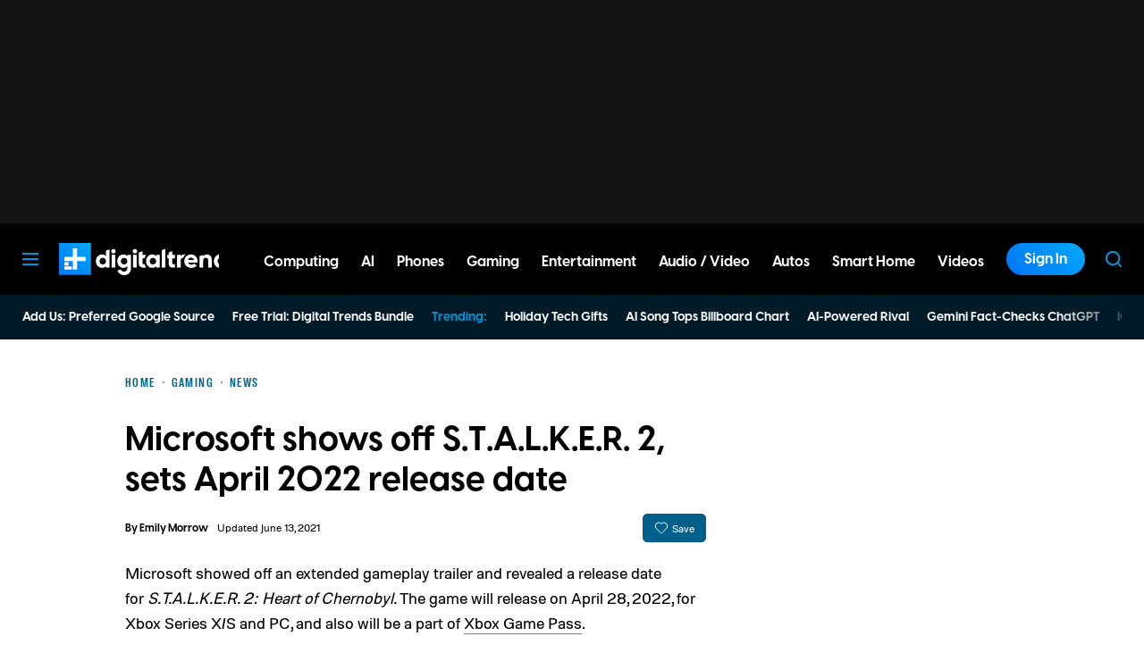

--- FILE ---
content_type: text/html; charset=UTF-8
request_url: https://www.digitaltrends.com/gaming/stalker-2-release-date-gameplay/
body_size: 69365
content:
<!DOCTYPE html>
<html lang="en-us"xmlns:og="http://ogp.me/ns#" xmlns:fb="http://www.facebook.com/2008/fbml">

<head  prefix="og: http://ogp.me/ns# fb: http://ogp.me/ns/fb# article: http://ogp.me/ns/article#">
	<meta charset="UTF-8">
	<meta http-equiv="Content-Type" content="text/html; charset=UTF-8">

	<title>Microsoft shows off S.T.A.L.K.E.R. 2, sets April 2022 release date - Digital Trends</title>

	<meta name='robots' content='index, follow, max-snippet:-1, max-image-preview:large, max-video-preview:-1' />
	<style>img:is([sizes="auto" i], [sizes^="auto," i]) { contain-intrinsic-size: 3000px 1500px }</style>
				<script id="dt-core-options-0">
				(function(){'use strict';var stage=decodeURIComponent(0);var options=JSON.parse(decodeURIComponent('%7B%22dt-image%22%3A%7B%22backend%22%3A%22tachyon%22%2C%22image_quality%22%3A0%2C%22snap_widths%22%3A%5B80%2C120%2C145%2C170%2C222%2C248%2C300%2C345%2C375%2C382%2C416%2C610%2C768%2C920%2C1200%2C1230%5D%2C%22base_url%22%3A%5B%22https%3A%5C%2F%5C%2Fwww.digitaltrends.com%22%5D%7D%2C%22dt-audition%22%3A%7B%22features%22%3A%7B%22timestamp%22%3A1733423884%2C%22features%22%3A%5B%5D%2C%22dateUpdated%22%3A%222024-12-05T18%3A38%3A04.752Z%22%7D%7D%2C%22dt%3Atheme%22%3A%7B%22assets%22%3A%7B%22js_uri%22%3A%22https%3A%5C%2F%5C%2Fwww.digitaltrends.com%5C%2Fcontent%5C%2Fthemes%5C%2Fdigitaltrends-2018%5C%2Fbuild%5C%2Ffront%5C%2Fjs%22%2C%22js_path%22%3A%22%5C%2Fusr%5C%2Fsrc%5C%2Fapp%5C%2Fcontent%5C%2Fthemes%5C%2Fdigitaltrends-2018%5C%2Fbuild%5C%2Ffront%5C%2Fjs%22%2C%22parent_js_uri%22%3A%22https%3A%5C%2F%5C%2Fwww.digitaltrends.com%5C%2Fcontent%5C%2Fthemes%5C%2Fdt-stardust%5C%2Fbuild%5C%2Ffront%5C%2Fjs%22%2C%22parent_js_path%22%3A%22%5C%2Fusr%5C%2Fsrc%5C%2Fapp%5C%2Fcontent%5C%2Fthemes%5C%2Fdt-stardust%5C%2Fbuild%5C%2Ffront%5C%2Fjs%22%2C%22css_uri%22%3A%22https%3A%5C%2F%5C%2Fwww.digitaltrends.com%5C%2Fcontent%5C%2Fthemes%5C%2Fdigitaltrends-2018%5C%2Fassets%5C%2Fstyles%22%2C%22css_path%22%3A%22%5C%2Fusr%5C%2Fsrc%5C%2Fapp%5C%2Fcontent%5C%2Fthemes%5C%2Fdigitaltrends-2018%5C%2Fassets%5C%2Fstyles%22%2C%22parent_css_uri%22%3A%22https%3A%5C%2F%5C%2Fwww.digitaltrends.com%5C%2Fcontent%5C%2Fthemes%5C%2Fdt-stardust%5C%2Fassets%5C%2Fstyles%22%2C%22image_uri%22%3A%22https%3A%5C%2F%5C%2Fwww.digitaltrends.com%5C%2Fcontent%5C%2Fthemes%5C%2Fdigitaltrends-2018%5C%2Fassets%5C%2Fimages%22%2C%22parent_image_uri%22%3A%22https%3A%5C%2F%5C%2Fwww.digitaltrends.com%5C%2Fcontent%5C%2Fthemes%5C%2Fdt-stardust%5C%2Fassets%5C%2Fimages%22%2C%22font_uri%22%3A%22https%3A%5C%2F%5C%2Fwww.digitaltrends.com%5C%2Fcontent%5C%2Fthemes%5C%2Fdigitaltrends-2018%5C%2Fassets%5C%2Ffonts%22%2C%22parent_font_uri%22%3A%22https%3A%5C%2F%5C%2Fwww.digitaltrends.com%5C%2Fcontent%5C%2Fthemes%5C%2Fdt-stardust%5C%2Fassets%5C%2Ffonts%22%2C%22plugin_dir%22%3A%22%5C%2Fusr%5C%2Fsrc%5C%2Fapp%5C%2Fcontent%5C%2Fplugins%22%2C%22mu_plugin_dir%22%3A%22%5C%2Fusr%5C%2Fsrc%5C%2Fapp%5C%2Fcontent%5C%2Fmu-plugins%22%2C%22vip_client_mu_plugin_dir%22%3A%22%5C%2Fusr%5C%2Fsrc%5C%2Fapp%5C%2Fcontent%5C%2Fclient-mu-plugins%22%2C%22global_assets_path%22%3A%22%5C%2Fusr%5C%2Fsrc%5C%2Fapp%5C%2Fcontent%5C%2Fthemes%5C%2FglobalAssets%5C%2F%22%7D%2C%22brand_color%22%3A%22%230095da%22%2C%22tos_url%22%3Anull%2C%22pp_url%22%3Anull%2C%22site_name%22%3A%22Digital%20Trends%22%7D%2C%22facebook%22%3A%7B%22facebook%3Aapp%3Aid%22%3A%22803626527068006%22%2C%22facebook%3Achannel_url%22%3A%22https%3A%5C%2F%5C%2Fwww.digitaltrends.com%5C%2Ffb-channel.php%22%2C%22facebook%3Apage%3Aid%22%3A%228522591132%22%7D%2C%22twitter%22%3A%7B%22handle%22%3A%22DigitalTrends%22%7D%2C%22pubplus%22%3A%7B%22script-url%22%3A%22%5C%2F%5C%2Fd1gofkrkum4ehe.cloudfront.net%5C%2Ftracker.js%22%7D%2C%22dt-account%22%3A%7B%22dt-client-secret%22%3A%22tQXrLReKRWAKfgLnkRumhxEERkc8f9SS3p4BBucBpLXgerHwNYQvfkpmMrNJD6zm%22%2C%22apple-client-id%22%3A%22com.digitaltrends.site.services%22%2C%22apple-redirect-uri%22%3A%22https%3A%5C%2F%5C%2Fwww.digitaltrends.com%22%2C%22apple-enabled%22%3Atrue%2C%22gsi-client_id%22%3A%22811384777544-pgrbc2g5ksmjg61234uplsm2mdknjgic.apps.googleusercontent.com%22%2C%22gsi-enabled%22%3Atrue%2C%22gsi-utm-blacklist%22%3A%5B%7B%22utm_source%22%3A%22jungroup%22%7D%5D%2C%22openpass-enabled%22%3Atrue%2C%22openpass-client-id%22%3A%22f47ad0f05ac0482c90952cea31bd84cf%22%2C%22openpass-waypoint-url%22%3A%22https%3A%5C%2F%5C%2Fwww.digitaltrends.com%5C%2Fopauth%22%7D%2C%22dt%3Aads%22%3A%7B%22inject-ads%22%3Atrue%2C%22video-disable-ads%22%3Afalse%2C%22video-disable-discovery%22%3Afalse%7D%2C%22dt%3Acc%22%3A%7B%22default_network_order%22%3A%5B%22%22%5D%2C%22post_products%22%3A%5B%5D%2C%22is_price_hidden%22%3Afalse%7D%2C%22dt-follow%22%3A%7B%22sample-modules%22%3Afalse%7D%2C%22dt%3Anewsletter%22%3A%7B%22dt-newsletter-map%22%3A%7B%22dg2li1q15c%22%3A%7B%22recipientListId%22%3A%2211%22%2C%22segment%22%3A%22DT%20Daily%20Subscriber%22%2C%22newsletterAutoOptIn%22%3Atrue%7D%2C%22fufjhh1lqxa%22%3A%7B%22recipientListId%22%3A%2211%22%2C%22segment%22%3A%22DT%20Deals%20Subscriber%22%2C%22newsletterAutoOptIn%22%3Atrue%7D%2C%22j0pddcj8h2%22%3A%7B%22recipientListId%22%3A%2211%22%2C%22segment%22%3A%22Samsung%20Galaxy%20S24%20Launch2%22%2C%22newsletterAutoOptIn%22%3Afalse%7D%2C%225v4do24qcst%22%3A%7B%22recipientListId%22%3A%2211%22%2C%22segment%22%3A%22Respec%20Subscriber%22%2C%22newsletterAutoOptIn%22%3Afalse%7D%2C%22ljlz5cgj6b9%22%3A%7B%22recipientListId%22%3A%2211%22%2C%22segment%22%3A%22Digital%20Trends%20Partner%20Subscriber%22%2C%22newsletterAutoOptIn%22%3Atrue%7D%2C%228h3fzytqdry%22%3A%7B%22recipientListId%22%3A%2211%22%2C%22segment%22%3A%22Kamino%20Interest%22%2C%22newsletterAutoOptIn%22%3Afalse%7D%2C%228akb1aey6%22%3A%7B%22recipientListId%22%3A%2211%22%2C%22segment%22%3A%22Product%20Announcements%20Subscriber%22%2C%22newsletterAutoOptIn%22%3Atrue%7D%7D%2C%22dt-available-newsletters%22%3A%5B%7B%22id%22%3A%22dg2li1q15c%22%2C%22name%22%3A%22DT%20Daily%22%2C%22description%22%3A%22Today%27s%20tech%20news%2C%20curated%20and%20condensed%20for%20your%20inbox%22%2C%22recipientListId%22%3A%2211%22%2C%22segment%22%3A%22DT%20Daily%20Subscriber%22%2C%22newsletterAutoOptIn%22%3Atrue%7D%2C%7B%22id%22%3A%22fufjhh1lqxa%22%2C%22name%22%3A%22DT%20Deals%22%2C%22description%22%3A%22We%20track%20down%20the%20best%20deals%20on%20tech%20and%20send%20them%20directly%20to%20you%22%2C%22recipientListId%22%3A%2211%22%2C%22segment%22%3A%22DT%20Deals%20Subscriber%22%2C%22newsletterAutoOptIn%22%3Atrue%7D%2C%7B%22id%22%3A%225v4do24qcst%22%2C%22name%22%3A%22ReSpec%22%2C%22description%22%3A%22Your%20weekly%20teardown%20of%20the%20tech%20behind%20PC%20gaming%22%2C%22recipientListId%22%3A%2211%22%2C%22segment%22%3A%22Respec%20Subscriber%22%2C%22newsletterAutoOptIn%22%3Afalse%7D%2C%7B%22id%22%3A%22ljlz5cgj6b9%22%2C%22name%22%3A%22Partner%20Offers%20%26%20Announcements%22%2C%22description%22%3A%22Our%20latest%20updates%20from%20Digital%20Trends%20partners%22%2C%22recipientListId%22%3A%2211%22%2C%22segment%22%3A%22Digital%20Trends%20Partner%20Subscriber%22%2C%22newsletterAutoOptIn%22%3Atrue%7D%2C%7B%22id%22%3A%228akb1aey6%22%2C%22name%22%3A%22Product%20Announcements%22%2C%22description%22%3A%22Get%20informed%20about%20new%20features%20on%20Digital%20Trends%22%2C%22recipientListId%22%3A%2211%22%2C%22segment%22%3A%22Product%20Announcements%20Subscriber%22%2C%22newsletterAutoOptIn%22%3Atrue%7D%5D%7D%2C%22dt-stardust%3Anlp%22%3A%7B%22brand%22%3A%5B%7B%22name%22%3A%22Microsoft%22%2C%22type%22%3A%22ORGANIZATION%22%2C%22mentions%22%3A%5B%7B%22text%22%3A%7B%22content%22%3A%22Microsoft%22%7D%2C%22type%22%3A%22PROPER%22%2C%22probability%22%3A0.94800001%7D%5D%7D%2C%7B%22name%22%3A%22S.T.A.L.K.E.R.%22%2C%22type%22%3A%22ORGANIZATION%22%2C%22mentions%22%3A%5B%7B%22text%22%3A%7B%22content%22%3A%22S.T.A.L.K.E.R.%22%2C%22beginOffset%22%3A685%7D%2C%22type%22%3A%22PROPER%22%2C%22probability%22%3A0.648%7D%5D%7D%5D%2C%22entity%22%3A%5B%7B%22name%22%3A%22Xbox%20Game%20Pass%22%2C%22type%22%3A%22OTHER%22%2C%22mentions%22%3A%5B%7B%22text%22%3A%7B%22content%22%3A%22Xbox%20Game%20Pass%22%2C%22beginOffset%22%3A277%7D%2C%22type%22%3A%22PROPER%22%2C%22probability%22%3A0.83099997%7D%2C%7B%22text%22%3A%7B%22content%22%3A%22Xbox%20Game%20Pass%22%2C%22beginOffset%22%3A1777%7D%2C%22type%22%3A%22PROPER%22%2C%22probability%22%3A0.84200001%7D%5D%7D%5D%2C%22game_platform%22%3A%5B%7B%22name%22%3A%22Xbox%20Series%20X%22%2C%22type%22%3A%22CONSUMER_GOOD%22%2C%22mentions%22%3A%5B%7B%22text%22%3A%7B%22content%22%3A%22Xbox%20Series%20X%22%2C%22beginOffset%22%3A175%7D%2C%22type%22%3A%22PROPER%22%2C%22probability%22%3A0.64899999%7D%5D%7D%5D%2C%22locations%22%3A%5B%7B%22name%22%3A%22Chernobyl%22%2C%22type%22%3A%22LOCATION%22%2C%22mentions%22%3A%5B%7B%22text%22%3A%7B%22content%22%3A%22Chernobyl%22%2C%22beginOffset%22%3A470%7D%2C%22type%22%3A%22PROPER%22%2C%22probability%22%3A0.921%7D%5D%7D%5D%2C%22product%22%3A%5B%7B%22name%22%3A%22Xbox%20Series%20X%22%2C%22type%22%3A%22CONSUMER_GOOD%22%2C%22mentions%22%3A%5B%7B%22text%22%3A%7B%22content%22%3A%22Xbox%20Series%20X%22%2C%22beginOffset%22%3A175%7D%2C%22type%22%3A%22PROPER%22%2C%22probability%22%3A0.64899999%7D%5D%7D%5D%7D%2C%22dt%3Askimlinks%22%3A%7B%22wrapping_enabled%22%3Atrue%2C%22blacklisted_domains%22%3A%5B%22deal.incogni.io%22%2C%22avid.8v4lqg.net%22%2C%22onlyoffice.com%22%2C%22go.linkby.com%22%2C%22dish-gm.sjv.io%22%2C%22usulike.sjv.io%22%2C%22howl.link%22%2C%22wyzelabsinc.pxf.io%22%2C%22majorfitness.sjv.io%22%2C%22greenmangaming.sjv.io%22%2C%22aoabt4trk.com%22%2C%22lvnta.com%22%2C%22simplypiano.sjv.io%22%2C%22emeetcom.pxf.io%22%2C%22mysteriumvpn.pxf.io%22%2C%22totalwireless.sjv.io%22%2C%22laifen.pxf.io%22%2C%22unitreerobotics.pxf.io%22%2C%22reolink.pxf.io%22%2C%22secretlab.co%22%2C%22hongkongsihoointelligenthomecolimited.pxf.io%22%2C%22sihoooffice.com%22%2C%22waterdropus.pxf.io%22%2C%22burkedecor.sjv.io%22%2C%22mgz.link%22%2C%22workspace.google.com%22%2C%22upwork.pxf.io%22%2C%22anker.pxf.io%22%2C%22appwiki.nl%22%2C%22dreoaffiliateprogram.pxf.io%22%2C%22purple-carrot.wk5q.net%22%2C%22robinhood.c3me6x.net%22%2C%22sennheiser-hearing.com%22%2C%22tmobile.prf.hn%22%2C%22music.apple.com%22%2C%22ouraring.sjv.io%22%2C%22affiliate.ipvanish.com%22%2C%22apolloneuroscience.pxf.io%22%2C%22hbomax.prf.hn%22%2C%22t-mobile.com%22%2C%22adobe.prf.hn%22%2C%22hd-hyundai.com%22%2C%22bartesian.sjv.io%22%2C%22sling-tv.pxf.io%22%2C%22fivebelow.pxf.io%22%2C%22flexitfitness.pxf.io%22%2C%22vizio.com%22%2C%22heltstudioaffiliateprogram.sjv.io%22%2C%22quicken.sjv.io%22%2C%22squarespace.syuh.net%22%2C%22hsn.uqhv.net%22%2C%22www.hsn.com%22%2C%22mrkeyshop.com%22%2C%22snakeriverfarms.pxf.io%22%2C%22xvuslink.com%22%2C%22get.surfshark.net%22%2C%22ghostbed.com%22%2C%22go.shopyourlikes.com%22%2C%22usa.kaspersky.com%22%2C%22hide.me%22%2C%22shop-links.co%22%2C%22www.shop-links.co%22%2C%22amazon.com%22%2C%22amzn.to%22%2C%22apple.com%22%2C%22apple.sjv.io%22%2C%22case-mate.com%22%2C%22linksynergy.com%22%2C%22click.linksynergy.com%22%2C%22commission-junction.com%22%2C%22huckberry.com%22%2C%22awin1.com%22%2C%22www.awin1.com%22%2C%22avantlink.com%22%2C%22www.avantlink.com%22%2C%22link.sylikes.com%22%2C%22track.flexlinkspro.com%22%2C%22rd.bizrate.com%22%2C%22prf.hn%22%2C%22aos.prf.hn%22%2C%22pntrs.com%22%2C%22pntrac.com%22%2C%22pntra.com%22%2C%22gopjn.com%22%2C%22pjatr.com%22%2C%22pjtra.com%22%2C%22shareasale.com%22%2C%22www.shareasale.com%22%2C%22cualbr.com%22%2C%22dpbolvw.net%22%2C%22emjcd.com%22%2C%22ftjcfx.com%22%2C%22jdoqocy.com%22%2C%22kqzyfj.com%22%2C%22lduhtrp.net%22%2C%22qksrv.net%22%2C%22qksz.net%22%2C%22rnsfpw.net%22%2C%22tkqlhce.com%22%2C%22tqlkg.com%22%2C%22vofzpwh.com%22%2C%22yceml.net%22%2C%22afcyhf.com%22%2C%22anrdoezrs.net%22%2C%22apmebf.com%22%2C%22awltovhc.com%22%2C%22awxibrm.co%22%2C%22www.cualbr.com%22%2C%22www.dpbolvw.net%22%2C%22www.emjcd.com%22%2C%22www.ftjcfx.com%22%2C%22www.jdoqocy.com%22%2C%22www.kqzyfj.com%22%2C%22www.lduhtrp.net%22%2C%22www.qksrv.net%22%2C%22www.qksz.net%22%2C%22www.rnsfpw.net%22%2C%22www.tkqlhce.com%22%2C%22www.tqlkg.com%22%2C%22www.vofzpwh.com%22%2C%22www.yceml.net%22%2C%22www.afcyhf.com%22%2C%22www.anrdoezrs.net%22%2C%22www.apmebf.com%22%2C%22www.awltovhc.com%22%2C%22www.awxibrm.co%22%2C%22buy.geni.us%22%2C%221-800contacts.2cw9.net%22%2C%221800baskets.w6fg.net%22%2C%221800flowers.7ymy.net%22%2C%2299designs.qvig.net%22%2C%22academysportsoutdoors.sjv.io%22%2C%22adidas.njih.net%22%2C%22adorama.rfvk.net%22%2C%22allbirds.pxf.io%22%2C%22allenedmonds.ojrq.net%22%2C%22alphaindustries.3tpfen.net%22%2C%22apple.sjv.io%22%2C%22arhaus.fx3vf7.net%22%2C%22asystem.sjv.io%22%2C%22athleticgreens.sjv.io%22%2C%22atom-tickets.pxf.io%22%2C%22avocadomattress.n5ka.net%22%2C%22awarasleep.xwrk.net%22%2C%22backcountry.tnu8.net%22%2C%22barkbox.snlv.net%22%2C%22baxterblueglasses.pxf.io%22%2C%22beckett-simonon.sjv.io%22%2C%22belkin.evyy.net%22%2C%22benchmade-modern.pxf.io%22%2C%22bespoke.iln8.net%22%2C%22bestbuy.7tiv.net%22%2C%22bigcommerce.zfrcsk.net%22%2C%22bio-bidet.sjv.io%22%2C%22bioskin.pxf.io%22%2C%22birch.fziv.net%22%2C%22bitdefender.f9tmep.net%22%2C%22blinkist.o6eiov.net%22%2C%22brandless.pxf.io%22%2C%22brentwoodhome.q77h.net%22%2C%22briogeohair.tmfhgn.net%22%2C%22burstoralcare.bts6.net%22%2C%22casemate.kxyi.net%22%2C%22casetify.hyyc7q.net%22%2C%22casper.5ad6.net%22%2C%22cheryls.9quv.net%22%2C%22coastal.pxf.io%22%2C%22cocoavia.sjv.io%22%2C%22cocoonbysealy.sjv.io%22%2C%22coinbase-consumer.sjv.io%22%2C%22constant-contact.ibfwsl.net%22%2C%22consumeracquisition.jtlo.net%22%2C%22cozeypartnerships.sjv.io%22%2C%22credit-karma-tax.pxf.io%22%2C%22creditkarma.myi4.net%22%2C%22deep-sentinel-home-security.pxf.io%22%2C%22dicks-sporting-goods.ryvx.net%22%2C%22disneyplus.bn5x.net%22%2C%22dofasting.vvtnn9.net%22%2C%22door-dash.5vju.net%22%2C%22doordash.7zd4df.net%22%2C%22dreamcloudsleep.xuok.net%22%2C%22drizly.sjv.io%22%2C%22eddiebauerus.ygwk.net%22%2C%22eight-sleep.ioym.net%22%2C%22fanatics.93n6tx.net%22%2C%22felixgray.ntaf.net%22%2C%22flaviar.5d3x.net%22%2C%22focuscamera.pxi6.net%22%2C%22footlocker.8s4u9r.net%22%2C%22freshdirect.bpu9.net%22%2C%22futurefitness.pxf.io%22%2C%22gap.igs4ds.net%22%2C%22getcairn.w9v5.net%22%2C%22getquip.d67ag4.net%22%2C%22gettyimages.68w6.net%22%2C%22ghostbed.3uu8.net%22%2C%22gifttree.vjggsg.net%22%2C%22glassesusa.7eer.net%22%2C%22go.corsair.com%22%2C%22go.novica.com%22%2C%22go.web.plus.espn.com%22%2C%22goto.target.com%22%2C%22goto.walmart.com%22%2C%22gotoconnect.sjv.io%22%2C%22gotomeeting.zvbf.net%22%2C%22grasshopper.o9o4.net%22%2C%22grenco-science.evyy.net%22%2C%22grubhub.vdcy.net%22%2C%22harryanddavid.2xc8.net%22%2C%22harrys.3tvl.net%22%2C%22healthade.sjv.io%22%2C%22helix-sleep.tkjf.net%22%2C%22hellotushy.pxf.io%22%2C%22homedepot.sjv.io%22%2C%22horizonfitness.pxf.io%22%2C%22hotspotshield.bvrd.net%22%2C%22howl.me%22%2C%22house.r2oa.net%22%2C%22hubspot.sjv.io%22%2C%22identityguard.y8uw.net%22%2C%22imazing.o67m.net%22%2C%22imp.i115008.net%22%2C%22imp.i121497.net%22%2C%22imp.i123723.net%22%2C%22imp.i125364.net%22%2C%22imp.i127288.net%22%2C%22imp.i140643.net%22%2C%22imp.i144304.net%22%2C%22imp.i146980.net%22%2C%22imp.i182465.net%22%2C%22imp.i184500.net%22%2C%22imp.i263265.net%22%2C%22imp.i263671.net%22%2C%22imp.i277339.net%22%2C%22imp.i279709.net%22%2C%22imp.i301580.net%22%2C%22imp.i305175.net%22%2C%22imp.i308314.net%22%2C%22imp.i309903.net%22%2C%22imp.i317572.net%22%2C%22imp.i334637.net%22%2C%22imp.i335971.net%22%2C%22imp.i358707.net%22%2C%22industry-west.ydow.net%22%2C%22instacart.oloiyb.net%22%2C%22intego.7eer.net%22%2C%22istockphoto.6q33.net%22%2C%22jasper.ai%22%2C%22jlab.sjv.io%22%2C%22johnelliott.znqymu.net%22%2C%22justanswer.9pctbx.net%22%2C%22knack-bags.pxf.io%22%2C%22kohls.sjv.io%22%2C%22lastpass.wo8g.net%22%2C%22leesasleep.lvuv.net%22%2C%22lenovo.vzew.net%22%2C%22letsgetchecked.7no9.net%22%2C%22levelsleep.xuvt.net%22%2C%22lifespan-fitness.e9ppfh.net%22%2C%22linkto.hrblock.com%22%2C%22logitech.cfzu.net%22%2C%22lorex-flir.obak77.net%22%2C%22lumin.7w7o67.net%22%2C%22macpaw.audw.net%22%2C%22mancrates.ln72.net%22%2C%22manitoba.zvvq7p.net%22%2C%22massdrop.7eer.net%22%2C%22mcafee-home.7eer.net%22%2C%22mint-mobile.58dp.net%22%2C%22mobvoi.m4ibck.net%22%2C%22molekule.mp4l.net%22%2C%22moment.8ocm68.net%22%2C%22mvmt.7eer.net%22%2C%22nautilus.atkw.net%22%2C%22nectar.xovt.net%22%2C%22newair.jlud63.net%22%2C%22nike.com%22%2C%22ninjakitchen.pxf.io%22%2C%22noom.8utb.net%22%2C%22nordvpn.sjv.io%22%2C%22onemore.pxf.io%22%2C%22oneplus-de.pxf.io%22%2C%22oneplus-in.pxf.io%22%2C%22onepluscom.pxf.io%22%2C%22oneplusfr.sjv.io%22%2C%22oneplusuk.sjv.io%22%2C%22ooma.vqi8.net%22%2C%22parachutehome.sjv.io%22%2C%22paramountplus.qflm.net%22%2C%22partners.alamo.com%22%2C%22partners.enterprise.com%22%2C%22partners.hotwire.com%22%2C%22paulachoiceusca.l3km.net%22%2C%22photoscom.pxf.io%22%2C%22pluralsight.pxf.io%22%2C%22pretty-litter-ca.sjv.io%22%2C%22prettylitter.sjv.io%22%2C%22puffy-affiliate-program.sjv.io%22%2C%22qustodio.sjv.io%22%2C%22razer.a9yw.net%22%2C%22scandiborn.sjv.io%22%2C%22scotchporter.5l5h.net%22%2C%22scottscheapflights.yuy8ab.net%22%2C%22semrush.sjv.io%22%2C%22sentrypc.7eer.net%22%2C%22serta.qq3wj3.net%22%2C%22setapp.sjv.io%22%2C%22shaker-and-spoon.sjv.io%22%2C%22sharkclean.sjv.io%22%2C%22sharp.iyhh.net%22%2C%22showtime.i7cdw9.net%22%2C%22shutterstock.7eer.net%22%2C%22simplehuman.sjv.io%22%2C%22skillshare.eqcm.net%22%2C%22skylum.evyy.net%22%2C%22sleep-number.sjv.io%22%2C%22smarthome.4hyab9.net%22%2C%22solostove.pxf.io%22%2C%22sportsline.evyy.net%22%2C%22spot-and-tango.i5md.net%22%2C%22starplus.sjv.io%22%2C%22stitchfix.rg35.net%22%2C%22stopandshop.li9jiy.net%22%2C%22summitsoft.evyy.net%22%2C%22sun-basket-meal-delivery-purchase.sjv.io%22%2C%22surfshark.sjv.io%22%2C%22target-prints.pxf.io%22%2C%22taylor-stitch.nnh2.net%22%2C%22tempur-pedic-sale.sjv.io%22%2C%22tempurpedic.pxf.io%22%2C%22thegreatcoursesplus.7eer.net%22%2C%22thehomedepotca.2t23.net%22%2C%22theragun.xibx.net%22%2C%22thinkcoffee.sjv.io%22%2C%22threadless.78cfvm.net%22%2C%22thumbtack.57ib.net%22%2C%22tradecoffee.pxf.io%22%2C%22traeger.uym8.net%22%2C%22trifectanutrition.llbyf9.net%22%2C%22tuftandneedle.attfm2.net%22%2C%22ultimate-ears.dubn.net%22%2C%22untuckit.9znn.net%22%2C%22vincero-watches.pxf.io%22%2C%22visible.pxf.io%22%2C%22wildbird.sjv.io%22%2C%22winc.mivh.net%22%2C%22wineaccess.sjv.io%22%2C%22wismo.sjv.io%22%2C%22woodscanada.sjv.io%22%2C%22www.fubo.tv%22%2C%22yaasa.cw3o.net%22%2C%22yetius.pxf.io%22%2C%22ziprecruiter.fdcm73.net%22%2C%22zolt.sjv.io%22%2C%22go.expressvpn.com%22%2C%22ggg.pxf.io%22%2C%22tv.apple.com%22%2C%22cdkeys.pxf.io%22%2C%22cozyla.pxf.io%22%2C%22podcasts.apple.com%22%2C%22adguard.com%22%2C%22brother.pxf.io%22%2C%22lg.com%22%2C%22supershop.sjv.io%22%2C%22www.lenovo.com%22%5D%2C%22blacklisted_patterns%22%3A%5B%5D%7D%2C%22dt%3Auid2%22%3A%7B%22uid2-token-generation-enabled%22%3Atrue%7D%2C%22dtvideos%22%3A%7B%22content_injected_video_is_eligible%22%3Atrue%7D%2C%22dt-connatix%22%3A%7B%22related-player-id%22%3A%2265fece0c-941b-4d77-b455-b6d23b01b35b%22%7D%2C%22qnqb92BhrzmkpqGx%22%3A%7B%22post_sharing_data%22%3A%7B%22object_id%22%3A2719119%2C%22taxonomy%22%3A%22%22%2C%22url%22%3A%22https%3A%5C%2F%5C%2Fwww.digitaltrends.com%5C%2Fgaming%5C%2Fstalker-2-release-date-gameplay%5C%2F%22%2C%22summary%22%3A%22A%20new%20trailer%20for%20S.T.A.L.K.E.R.%202%20debuted%20during%20E3%202021.%20It%20will%20be%20playable%20on%20the%20Xbox%20Series%20X%5C%2FS%20and%20PC%2C%20and%20it%20will%20be%20a%20part%20of%20Xbox%20Game%20Pass.%22%2C%22title%22%3A%22Microsoft%20shows%20off%20S.T.A.L.K.E.R.%202%2C%20sets%20April%202022%20release%20date%22%2C%22image%22%3A%22https%3A%5C%2F%5C%2Fwww.digitaltrends.com%5C%2Ftachyon%5C%2F2021%5C%2F06%5C%2Fstalker-2-e1731857258941.jpg%3Ffit%3D3840%252C1900%22%2C%22twitter_text%22%3A%22Microsoft%20shows%20off%20S.T.A.L.K.E.R.%202%2C%20sets%20April%202022%20release%20date%22%2C%22twitter_hash_tags%22%3A%22%22%7D%7D%2C%22global%22%3A%7B%22ajaxurl%22%3A%22https%3A%5C%2F%5C%2Fwww.digitaltrends.com%5C%2Fwp-admin%5C%2Fadmin-ajax.php%22%2C%22home%22%3A%22https%3A%5C%2F%5C%2Fwww.digitaltrends.com%22%7D%2C%22dt_videos%22%3A%7B%22autoplay_desktop%22%3Atrue%2C%22lazy_load%22%3Atrue%7D%7D'));window.dtcAllOptions=window.dtcAllOptions||{};if(stage>0){Object.keys(options).forEach(function(groupK){if(options[groupK]&&typeof options[groupK]==='object'){Object.keys(options[groupK]).forEach(function(k){if(!window.dtcAllOptions[groupK]||typeof window.dtcAllOptions[groupK]!=='object'){window.dtcAllOptions[groupK]={}}
window.dtcAllOptions[groupK][k]=options[groupK][k]})}})}else{window.dtcAllOptions=options}}())			</script>
						<link rel="preload" href="https://www.digitaltrends.com/content/themes/dt-stardust/build/front/js/dt-ads.min.js?ver=1765385554" as="script">
							<meta name="keywords" content="Gaming,e3 2021,stalker,stalker 2,xbox" />
									<link rel="preload" href="https://www.digitaltrends.com/content/themes/dt-stardust/assets/fonts/molde-regular-webfont.woff2" as="font" type="font/woff2" crossorigin>
									<link rel="preload" href="https://www.digitaltrends.com/content/themes/dt-stardust/assets/fonts/visbycf-bold-webfont.woff2" as="font" type="font/woff2" crossorigin>
									<link rel="preload" href="https://www.digitaltrends.com/content/themes/dt-stardust/assets/fonts/molde-condensed-bold-webfont.woff2" as="font" type="font/woff2" crossorigin>
				
	<!-- This site is optimized with the Yoast SEO plugin v26.0 - https://yoast.com/wordpress/plugins/seo/ -->
	<link rel="canonical" href="https://www.digitaltrends.com/gaming/stalker-2-release-date-gameplay/" />
	<meta property="og:locale" content="en_US" />
	<meta property="og:type" content="article" />
	<meta property="og:title" content="Microsoft shows off S.T.A.L.K.E.R. 2, sets April 2022 release date" />
	<meta property="og:description" content="A new trailer for S.T.A.L.K.E.R. 2 debuted during E3 2021. It will be playable on the Xbox Series X/S and PC, and it will be a part of Xbox Game Pass." />
	<meta property="og:url" content="https://www.digitaltrends.com/gaming/stalker-2-release-date-gameplay/" />
	<meta property="og:site_name" content="Digital Trends" />
	<meta property="og:image" content="https://www.digitaltrends.com/tachyon/2021/06/stalker-2-e1731857258941.jpg?resize=1200%2C630" />
	<meta property="og:image:width" content="1200" />
	<meta property="og:image:height" content="630" />
	<meta property="og:image:type" content="image/jpeg" />
	<meta name="author" content="Emily Morrow" />
	<meta name="twitter:card" content="summary_large_image" />
	<meta name="twitter:image" content="https://www.digitaltrends.com/tachyon/2021/06/stalker-2-e1731857258941.jpg?resize=800%2C418" />
	<meta name="twitter:label1" content="Written by" />
	<meta name="twitter:data1" content="Emily Morrow" />
	<meta name="twitter:label2" content="Est. reading time" />
	<meta name="twitter:data2" content="1 minute" />
	<script type="application/ld+json" class="yoast-schema-graph">{"@context":"https://schema.org","@graph":[{"@type":"WebPage","@id":"https://www.digitaltrends.com/gaming/stalker-2-release-date-gameplay/","url":"https://www.digitaltrends.com/gaming/stalker-2-release-date-gameplay/","name":"Microsoft shows off S.T.A.L.K.E.R. 2, sets April 2022 release date - Digital Trends","isPartOf":{"@id":"https://www.digitaltrends.com/#website"},"primaryImageOfPage":{"@id":"https://www.digitaltrends.com/gaming/stalker-2-release-date-gameplay/#primaryimage"},"image":{"@id":"https://www.digitaltrends.com/gaming/stalker-2-release-date-gameplay/#primaryimage"},"thumbnailUrl":"https://www.digitaltrends.com/tachyon/2021/06/stalker-2-e1731857258941.jpg?fit=3840%2C1900","datePublished":"2021-06-13T18:52:02+00:00","dateModified":"2021-06-13T18:52:04+00:00","author":{"@id":"https://www.digitaltrends.com/#/schema/person/89f2e116e659b4a3709dc68a8ec617e1"},"inLanguage":"en-US","potentialAction":[{"@type":"ReadAction","target":["https://www.digitaltrends.com/gaming/stalker-2-release-date-gameplay/"]}],"speakable":{"@type":"SpeakableSpecification","xpath":["/html/head/title","/html/head/meta[@name='description']/@content"]}},{"@type":"ImageObject","inLanguage":"en-US","@id":"https://www.digitaltrends.com/gaming/stalker-2-release-date-gameplay/#primaryimage","url":"https://www.digitaltrends.com/tachyon/2021/06/stalker-2-e1731857258941.jpg?fit=3840%2C1900","contentUrl":"https://www.digitaltrends.com/tachyon/2021/06/stalker-2-e1731857258941.jpg?fit=3840%2C1900","width":3840,"height":1900,"caption":"A dreary swamp in Stalker 2."},{"@type":"WebSite","@id":"https://www.digitaltrends.com/#website","url":"https://www.digitaltrends.com/","name":"Digital Trends","description":"Tech Product Reviews, How To, Best Ofs, deals and Advice","potentialAction":[{"@type":"SearchAction","target":{"@type":"EntryPoint","urlTemplate":"https://www.digitaltrends.com/?s={search_term_string}"},"query-input":{"@type":"PropertyValueSpecification","valueRequired":true,"valueName":"search_term_string"}}],"inLanguage":"en-US"},{"@type":"Person","@id":"https://www.digitaltrends.com/#/schema/person/89f2e116e659b4a3709dc68a8ec617e1","name":"Emily Morrow","description":"Emily Morrow is a games journalist and narrative designer who has written for a variety of online publications. If she’s not playing games, writing about games, or thinking about games, she’s probably asleep. She also likes chasing thunderstorms, reading, and petting all the cats. You can read more of her ramblings on Twitter @thepokeflute.","sameAs":[],"knowsAbout":["https://www.digitaltrends.com/topic/features/","https://www.digitaltrends.com/topic/microsoft/","https://www.digitaltrends.com/gaming/nintendo/","https://www.digitaltrends.com/topic/pc-gaming/","https://www.digitaltrends.com/topic/news/","https://www.digitaltrends.com/gaming/"],"url":"https://www.digitaltrends.com/users/emorrow/"},{"@type":"VideoObject","name":"S.T.A.L.K.E.R. 2: Heart of Chornobyl — Gameplay Trailer","description":"DT Video","thumbnailUrl":"https://i.ytimg.com/vi/SjDMwsbaSd8/hqdefault.jpg","uploadDate":"2021-06-13T11:52:02+00:00","contentUrl":"https://www.youtube.com/watch?v=SjDMwsbaSd8","duration":"PT0H0M1S"}]}</script>
	<!-- / Yoast SEO plugin. -->


<meta property="article:published_time" content="2021-06-13T10:47:01-07:00" />
<meta property="article:modified_time" content="2021-06-13T11:52:04-07:00" />
			<meta property="og:image:width" content="1200" />
			<meta property="og:image:height" content="630" />
			<link rel="alternate" type="application/rss+xml" title="Digital Trends &raquo; Feed" href="https://www.digitaltrends.com/feed/" />
<style id='wp-block-library-inline-css' type='text/css'>
:root{--wp-admin-theme-color:#007cba;--wp-admin-theme-color--rgb:0,124,186;--wp-admin-theme-color-darker-10:#006ba1;--wp-admin-theme-color-darker-10--rgb:0,107,161;--wp-admin-theme-color-darker-20:#005a87;--wp-admin-theme-color-darker-20--rgb:0,90,135;--wp-admin-border-width-focus:2px;--wp-block-synced-color:#7a00df;--wp-block-synced-color--rgb:122,0,223;--wp-bound-block-color:var(--wp-block-synced-color)}@media (min-resolution:192dpi){:root{--wp-admin-border-width-focus:1.5px}}.wp-element-button{cursor:pointer}:root{--wp--preset--font-size--normal:16px;--wp--preset--font-size--huge:42px}:root .has-very-light-gray-background-color{background-color:#eee}:root .has-very-dark-gray-background-color{background-color:#313131}:root .has-very-light-gray-color{color:#eee}:root .has-very-dark-gray-color{color:#313131}:root .has-vivid-green-cyan-to-vivid-cyan-blue-gradient-background{background:linear-gradient(135deg,#00d084,#0693e3)}:root .has-purple-crush-gradient-background{background:linear-gradient(135deg,#34e2e4,#4721fb 50%,#ab1dfe)}:root .has-hazy-dawn-gradient-background{background:linear-gradient(135deg,#faaca8,#dad0ec)}:root .has-subdued-olive-gradient-background{background:linear-gradient(135deg,#fafae1,#67a671)}:root .has-atomic-cream-gradient-background{background:linear-gradient(135deg,#fdd79a,#004a59)}:root .has-nightshade-gradient-background{background:linear-gradient(135deg,#330968,#31cdcf)}:root .has-midnight-gradient-background{background:linear-gradient(135deg,#020381,#2874fc)}.has-regular-font-size{font-size:1em}.has-larger-font-size{font-size:2.625em}.has-normal-font-size{font-size:var(--wp--preset--font-size--normal)}.has-huge-font-size{font-size:var(--wp--preset--font-size--huge)}.has-text-align-center{text-align:center}.has-text-align-left{text-align:left}.has-text-align-right{text-align:right}#end-resizable-editor-section{display:none}.aligncenter{clear:both}.items-justified-left{justify-content:flex-start}.items-justified-center{justify-content:center}.items-justified-right{justify-content:flex-end}.items-justified-space-between{justify-content:space-between}.screen-reader-text{border:0;clip-path:inset(50%);height:1px;margin:-1px;overflow:hidden;padding:0;position:absolute;width:1px;word-wrap:normal!important}.screen-reader-text:focus{background-color:#ddd;clip-path:none;color:#444;display:block;font-size:1em;height:auto;left:5px;line-height:normal;padding:15px 23px 14px;text-decoration:none;top:5px;width:auto;z-index:100000}html :where(.has-border-color){border-style:solid}html :where([style*=border-top-color]){border-top-style:solid}html :where([style*=border-right-color]){border-right-style:solid}html :where([style*=border-bottom-color]){border-bottom-style:solid}html :where([style*=border-left-color]){border-left-style:solid}html :where([style*=border-width]){border-style:solid}html :where([style*=border-top-width]){border-top-style:solid}html :where([style*=border-right-width]){border-right-style:solid}html :where([style*=border-bottom-width]){border-bottom-style:solid}html :where([style*=border-left-width]){border-left-style:solid}html :where(img[class*=wp-image-]){height:auto;max-width:100%}:where(figure){margin:0 0 1em}html :where(.is-position-sticky){--wp-admin--admin-bar--position-offset:var(--wp-admin--admin-bar--height,0px)}@media screen and (max-width:600px){html :where(.is-position-sticky){--wp-admin--admin-bar--position-offset:0px}}
</style>
<style id='classic-theme-styles-inline-css' type='text/css'>
/*! This file is auto-generated */
.wp-block-button__link{color:#fff;background-color:#32373c;border-radius:9999px;box-shadow:none;text-decoration:none;padding:calc(.667em + 2px) calc(1.333em + 2px);font-size:1.125em}.wp-block-file__button{background:#32373c;color:#fff;text-decoration:none}
</style>
<style id="dt-single-head-style">.b-drop select{font-family:Visby CF,-apple-system,BlinkMacSystemFont,Segoe UI,Helvetica,Arial,sans-serif;font-weight:700}.b-cc-collapsed-buttons{font-family:Molde,-apple-system,BlinkMacSystemFont,Segoe UI,Helvetica,Arial,sans-serif}.b-headline--category .b-headline__description-title{font-family:Molde,-apple-system,BlinkMacSystemFont,Segoe UI,Helvetica,Arial,sans-serif;font-weight:700;letter-spacing:.02em;text-transform:uppercase}.b-cc-partner__heading{font-family:Visby CF,-apple-system,BlinkMacSystemFont,Segoe UI,Helvetica,Arial,sans-serif;font-weight:700;letter-spacing:.1em;text-transform:uppercase}.dtads-location:before{font-family:Molde,-apple-system,BlinkMacSystemFont,Segoe UI,Helvetica,Arial,sans-serif}.b-headline__crumbs{font-family:Molde Condensed,-apple-system,BlinkMacSystemFont,Segoe UI,Helvetica,Arial,sans-serif;letter-spacing:.1em;text-transform:uppercase}.b-drop option{font-family:Molde,-apple-system,BlinkMacSystemFont,Segoe UI,Helvetica,Arial,sans-serif}.b-nav{font-weight:700}.b-nav,.b-sub{font-family:Visby CF,-apple-system,BlinkMacSystemFont,Segoe UI,Helvetica,Arial,sans-serif}.b-byline__authors,.b-cc-compact__title,.b-cc-partner__title,.b-connatix__label,.b-content .b-related-links__title,.b-content .b-versus-section__subtitle,.b-content .b-versus-section__title,.b-content>h2,.b-content>h3,.b-content>h4,.b-content>h5,.b-content>h6,.b-headline__title,.b-media-jump__title,.b-media__title,.b-page-blank-canvas h1,.b-page-blank-canvas h2,.b-page-blank-canvas h3,.b-page-blank-canvas h4,.b-page-blank-canvas h5,.b-page-blank-canvas h6,.b-page-full-width h1,.b-page-full-width h2,.b-page-full-width h3,.b-page-full-width h4,.b-page-full-width h5,.b-page-full-width h6,.b-review-hud>.wp-block-group__inner-container__title,.b-review__title,.b-toggle-option__heading,.b-topic-promo-hub__title,.b-versus-item__title,.block-editor .editor-styles-wrapper h1,.block-editor .editor-styles-wrapper h2,.block-editor .editor-styles-wrapper h3,.block-editor .editor-styles-wrapper h4,.block-editor .editor-styles-wrapper h5,.block-editor .editor-styles-wrapper h6{font-family:Visby CF,-apple-system,BlinkMacSystemFont,Segoe UI,Helvetica,Arial,sans-serif;font-weight:700}
/*! sanitize.css v8.0.0 | CC0 License | github.com/csstools/sanitize.css */*,:after,:before{background-repeat:no-repeat;box-sizing:border-box}:after,:before{text-decoration:inherit;vertical-align:inherit}html{-ms-text-size-adjust:100%;-webkit-text-size-adjust:100%;cursor:default;font-family:system-ui,-apple-system,Segoe UI,Roboto,Ubuntu,Cantarell,Noto Sans,sans-serif,Apple Color Emoji,Segoe UI Emoji,Segoe UI Symbol,Noto Color Emoji;line-height:1.15;tab-size:4;word-break:break-word}body{margin:0}h1{font-size:2em;margin:.67em 0}hr{height:0;overflow:visible}main{display:block}nav ol,nav ul{list-style:none}pre{font-family:Menlo,Consolas,Roboto Mono,Ubuntu Monospace,Noto Mono,Oxygen Mono,Liberation Mono,monospace;font-size:1em}a{background-color:#fff0}abbr[title]{text-decoration:underline;-webkit-text-decoration:underline dotted;text-decoration:underline dotted}b,strong{font-weight:bolder}code,kbd,samp{font-family:Menlo,Consolas,Roboto Mono,Ubuntu Monospace,Noto Mono,Oxygen Mono,Liberation Mono,monospace;font-size:1em}small{font-size:80%}::selection{background-color:#b3d4fc;color:#000;text-shadow:none}audio,canvas,iframe,img,svg,video{vertical-align:middle}audio,video{display:inline-block}audio:not([controls]){display:none;height:0}img{border-style:none}svg:not([fill]){fill:currentColor}svg:not(:root){overflow:hidden}table{border-collapse:collapse}button,input,select,textarea{font-family:inherit;font-size:inherit;line-height:inherit}button,input,select{margin:0}button{overflow:visible;text-transform:none}[type=button],[type=reset],[type=submit],button{-webkit-appearance:button}fieldset{padding:.35em .75em .625em}input{overflow:visible}legend{color:inherit;display:table;max-width:100%;white-space:normal}progress{display:inline-block;vertical-align:baseline}select{text-transform:none}textarea{margin:0;overflow:auto;resize:vertical}[type=checkbox],[type=radio]{padding:0}[type=search]{-webkit-appearance:textfield;outline-offset:-2px}::-webkit-inner-spin-button,::-webkit-outer-spin-button{height:auto}::-webkit-input-placeholder{color:inherit;opacity:.54}::-webkit-search-decoration{-webkit-appearance:none}::-webkit-file-upload-button{-webkit-appearance:button;font:inherit}::-moz-focus-inner{border-style:none;padding:0}:-moz-focusring{outline:1px dotted ButtonText}details,dialog{display:block}dialog{background-color:#fff;border:solid;color:#000;height:fit-content;left:0;margin:auto;padding:1em;position:absolute;right:0;width:fit-content}dialog:not([open]){display:none}summary{display:list-item}canvas{display:inline-block}template{display:none}[tabindex],a,area,button,input,label,select,summary,textarea{touch-action:manipulation}[hidden]{display:none}[aria-busy=true]{cursor:progress}[aria-controls]{cursor:pointer}[aria-disabled=true],[disabled]{cursor:not-allowed}[aria-hidden=false][hidden]:not(:focus){clip:rect(0,0,0,0);display:inherit;position:absolute}.dt-clamp{-webkit-box-orient:vertical;display:-webkit-box;overflow:hidden;text-overflow:ellipsis}.dt-clamp p{display:inline}.dt-clamp-1{-webkit-line-clamp:1}.dt-clamp-2{-webkit-line-clamp:2}.dt-clamp-3{-webkit-line-clamp:3}.dt-clamp-4{-webkit-line-clamp:4}.dt-clamp-5{-webkit-line-clamp:5}.dt-clamp-6{-webkit-line-clamp:6}.dt-clamp-7{-webkit-line-clamp:7}.dt-clamp-8{-webkit-line-clamp:8}.dt-clamp-9{-webkit-line-clamp:9}.dt-clamp-10{-webkit-line-clamp:10}@media (min-width:700px){.dt-clamp-large-1{-webkit-line-clamp:1}.dt-clamp-large-2{-webkit-line-clamp:2}.dt-clamp-large-3{-webkit-line-clamp:3}.dt-clamp-large-4{-webkit-line-clamp:4}.dt-clamp-large-5{-webkit-line-clamp:5}.dt-clamp-large-6{-webkit-line-clamp:6}.dt-clamp-large-7{-webkit-line-clamp:7}.dt-clamp-large-8{-webkit-line-clamp:8}.dt-clamp-large-9{-webkit-line-clamp:9}.dt-clamp-large-10{-webkit-line-clamp:10}}img.dt-lazy-loading,img.dt-lazy-pending{background-color:#000;opacity:.04}img.dt-lazy-loaded{opacity:1}.dtvideos-container{z-index:11}.dtvideos-container.is-loaded .dtvideos-aspect{display:none}.dtvideos-details{color:var(--fine-text-color);font-size:3.2vw;line-height:1.3;margin:2.66667vw 0}.dtvideos-description{margin-top:2.66667vw}.dtvideos-description.dt-clamp-2{max-height:8vw}.dtvideos-readmore{border-bottom:1px solid var(--link-underline-color);color:var(--link-color);cursor:pointer;padding-bottom:1px}.dtvideos-readmore:active,.dtvideos-readmore:hover{border-bottom-color:var(--link-underline-hover-color);color:var(--link-hover-color);text-decoration:none}@media (min-width:700px){.dtvideos-details{font-size:12px;margin:10px 0}.dtvideos-description{margin-top:10px}.dtvideos-description.dt-clamp-2{max-height:30px}}.dtads-desktop,.dtads-mobile,.dtads-tablet{display:none!important}.dtads-location{position:relative;width:100%}.dtads-location:before{color:var(--fine-text-color);content:"Advertisement";font-size:12px;left:0;line-height:1;position:absolute;right:0;text-align:center;top:-18px}.dtads-adhesion:before,.dtads-atn:before,.dtads-btn:before,.dtads-interstitial:before,.dtads-out-of-page:before{display:none}@media (max-width:699px){.dtads-mobile{display:block!important}}@media (min-width:700px){.dtads-tablet{display:block!important}}@media (min-width:1050px){.dtads-desktop{display:block!important}}.addeventatc{-webkit-font-smoothing:antialiased!important;-webkit-tap-highlight-color:#fff0;border-radius:3px;box-shadow:0 0 0 .5px rgb(50 50 93 / .17),0 2px 5px 0 rgb(50 50 93 / .1),0 1px 1.5px 0 rgb(0 0 0 / .07),0 1px 2px 0 rgb(0 0 0 / .08),0 0 0 0 transparent!important;color:#000!important;display:inline-block;font-size:15px;line-height:100%;padding:13px 12px 12px 43px;text-decoration:none;text-shadow:1px 1px 1px rgb(0 0 0 / .004)}.dt-google-read-aloud{display:block;margin:3.2vw 0 1.06667vw;min-height:55px}@media (min-width:700px){.dt-google-read-aloud{margin:15px 0 -15px}}#credential_picker_container,#credential_picker_iframe{z-index:2000000000!important}#wpadminbar{border-bottom:1px solid #4e4e4e!important;position:absolute!important;z-index:5000002!important}.wp-caption-text{color:var(--content-text-color);font-size:3.2vw;line-height:1.3;margin-bottom:0!important;margin-top:2.66667vw;vertical-align:middle}.wp-caption-text .credit,.wp-caption-text .text{display:inline}.wp-caption-text .text a{color:inherit;text-decoration:underline}.wp-caption-text .text+.credit{margin-left:4vw}.wp-caption-text .text+.credit:before{content:"|";left:-2.4vw;position:relative;top:-.26667vw;vertical-align:text-top}.wp-caption-text ul{margin-top:4vw}.wp-caption-text li{display:block}.wp-caption-text li .num{font-weight:700}.wp-caption-text li:not(:last-child){margin-right:1.2em}.wp-caption-text .credit{color:var(--fine-text-color)}@media (min-width:700px){.wp-caption-text{font-size:12px;margin-bottom:0!important;margin-top:10px}.wp-caption-text .text+.credit{margin-left:15px}.wp-caption-text .text+.credit:before{left:-9px;top:-1px}.wp-caption-text ul{margin-top:15px}}.ot-form-wrapper{height:100%}.ot-form-wrapper iframe{border:none;height:100%;width:100%}.pushly-prompt-window:not(.managed),.pushly_popover:not(.managed){z-index:10000000!important}@font-face{font-display:optional;font-family:Molde;font-style:normal;font-weight:400;src:url(/content/themes/dt-stardust/assets/fonts/molde-regular-webfont.woff2) format("woff2"),url(/content/themes/dt-stardust/assets/fonts/molde-regular-webfont.woff) format("woff")}@font-face{font-display:optional;font-family:Molde;font-style:normal;font-weight:700;src:url(/content/themes/dt-stardust/assets/fonts/molde-bold-webfont.woff2) format("woff2"),url(/content/themes/dt-stardust/assets/fonts/molde-bold-webfont.woff) format("woff")}@font-face{font-display:optional;font-family:Visby CF;font-style:normal;font-weight:400;src:url(/content/themes/dt-stardust/assets/fonts/visbycf-regular-webfont.woff2) format("woff2"),url(/content/themes/dt-stardust/assets/fonts/visbycf-regular-webfont.woff) format("woff")}@font-face{font-display:optional;font-family:Visby CF;font-style:normal;font-weight:700;src:url(/content/themes/dt-stardust/assets/fonts/visbycf-bold-webfont.woff2) format("woff2"),url(/content/themes/dt-stardust/assets/fonts/visbycf-bold-webfont.woff) format("woff")}@font-face{font-display:swap;font-family:Molde Condensed;font-style:normal;font-weight:400;src:url(/content/themes/dt-stardust/assets/fonts/molde-condensed-bold-webfont.woff2) format("woff2"),url(/content/themes/dt-stardust/assets/fonts/molde-condensed-bold-webfont.woff) format("woff")}@keyframes fade-in{0%{opacity:0}to{opacity:1}}@keyframes fade-out{0%{opacity:1}to{opacity:0}}@keyframes scale-up{0%{transform:scale(0)}to{transform:scale(1)}}@keyframes slide-up{0%{transform:translate3d(0,100%,0)}to{transform:translateZ(0)}}body,html{-moz-osx-font-smoothing:grayscale;-webkit-font-smoothing:antialiased}body{background:#fff;color:#000;font-family:Molde,-apple-system,BlinkMacSystemFont,Segoe UI,Helvetica,Arial,sans-serif;font-size:16px;line-height:1;min-height:100%;overflow-x:hidden}button::-moz-focus-inner,input::-moz-focus-inner{border:0;padding:0}fieldset{border:0;margin:0;padding:0}button,input[type=button],input[type=reset],input[type=submit]{-webkit-appearance:button;background-color:#fff0;background-image:none;border:0;border-radius:0;color:inherit;cursor:pointer;font:inherit;line-height:normal;overflow:visible;padding:0;text-align:left;-webkit-user-select:none;-ms-user-select:none;user-select:none}a,button,input,select,textarea{outline-color:#00608c}a:active,button:active,input:active,select:active,textarea:active{outline:none}ol,ul{list-style-type:none;padding:0}a{color:inherit;text-decoration:none}a:hover{text-decoration:underline}h1,h2,h3,h4,h5,h6{font-size:1em;font-weight:inherit}figure,h1,h2,h3,h4,h5,h6,iframe,li,ol,p,ul{margin:0}cite{font-style:normal}iframe,img{border:0}@media (max-width:320px){body,html{-moz-osx-font-smoothing:auto;-webkit-font-smoothing:subpixel-antialiased}}.is-visually-hidden{clip:rect(0 0 0 0);border:0;height:1px;margin:-1px;overflow:hidden;padding:0;position:absolute;width:1px}.is-hidden{display:none}.is-text-center{text-align:center}:root{--aside-background-color:#f6f6f6;--aside-divider-color:hsla(180,2%,75%,.25);--background-color-rgb:255,255,255;--background-color:#fff;--button-gradient:linear-gradient(45deg,#0074f5,#03aaff);--button-muted-background-color:#bec1c1;--button-background-color:#00608c;--button-text-color:#fff;--content-text-color:#000;--control-off-background-color:#c2c2c2;--control-on-background-color:#00608c;--divider-color:hsla(0,0%,44%,.25);--emphasis-color:#000;--error-color:#cc311e;--field-background-color:#fff;--field-border-color:rgba(0,0,0,.1);--field-text-color:#000;--fine-text-color:#707070;--framing-background-color:#00608c;--framing-text-color:#fff;--hyphen-color:#707070;--icon-color:#00608c;--icon-filter:grayscale(1) brightness(0.5);--image-display:block;--image-icon-color:#00608c;--image-overlay-color:hsla(0,0%,100%,.9);--image-overlay-icon-color:#00608c;--image-reverse-display:none;--label-color:#00608c;--link-color:#00608c;--link-underline-color:rgba(0,96,140,.5);--link-underline-hover-color:#00608c;--shop-button-background-color:#cc311e;--shop-button-text-color:#fff;--text-link-color:#000;--text-link-hover-color:#00608c;--text-link-underline-color:rgba(0,0,0,.5);--text-link-underline-hover-color:#00608c;--tag-background-color:#e0e0e0;--tag-text-color:#000;--text-color:#707070;--title-color:#000;--tint-color:rgba(0,0,0,.6)}.theme-accent{--aside-background-color:#151515;--aside-divider-color:hsla(180,2%,75%,.25);--background-color-rgb:0,27,40;--background-color:#001b28;--button-background-color:#0095d9;--button-text-color:#fff;--content-text-color:#fff;--control-off-background-color:#a8aab3;--control-on-background-color:#0095d9;--divider-color:hsla(180,2%,75%,.25);--emphasis-color:#fff;--fine-text-color:#a8aab3;--hyphen-color:#fff;--icon-color:#0095d9;--icon-filter:brightness(0) invert(1);--image-display:none;--image-icon-color:#0095d9;--image-overlay-color:hsla(0,0%,100%,.9);--image-reverse-display:block;--label-color:#0095d9;--link-color:#0095d9;--link-underline-color:rgba(0,149,217,.5);--link-underline-hover-color:#0095d9;--text-color:#a8aab3;--title-color:#fff}.b-page--dark,.theme-dark{--aside-background-color:#151515;--aside-divider-color:hsla(180,2%,75%,.25);--background-color-rgb:0,0,0;--background-color:#000;--button-background-color:#0095d9;--button-text-color:#fff;--content-text-color:#fff;--control-off-background-color:#a8aab3;--control-on-background-color:#0095d9;--divider-color:hsla(180,2%,75%,.25);--emphasis-color:#fff;--fine-text-color:#a8aab3;--hyphen-color:#fff;--icon-color:#0095d9;--icon-filter:brightness(0) invert(1);--image-display:none;--image-icon-color:#0095d9;--image-overlay-color:hsla(0,0%,100%,.9);--image-reverse-display:block;--label-color:#0095d9;--link-color:#0095d9;--link-underline-color:rgba(0,149,217,.5);--link-underline-hover-color:#0095d9;--text-color:#a8aab3;--title-color:#fff;--text-link-color:#fff;--text-link-hover-color:#0095d9;--text-link-underline-color:hsla(0,0%,100%,.5);--text-link-underline-hover-color:#0095d9}.theme-theater{--aside-background-color:#151515;--aside-divider-color:hsla(180,2%,75%,.25);--background-color-rgb:0,0,0;--background-color:#000;--content-text-color:#fff;--divider-color:hsla(180,2%,75%,.25);--emphasis-color:#fff;--hyphen-color:#fff;--icon-color:#0095d9;--icon-filter:brightness(0) invert(1);--image-display:none;--image-icon-color:#0095d9;--image-overlay-color:hsla(0,0%,100%,.9);--image-reverse-display:block;--label-color:#0095d9;--link-color:#0095d9;--link-underline-color:rgba(0,149,217,.5);--link-underline-hover-color:#0095d9;--text-color:#a8aab3;--title-color:#fff}.b-anterior{background:#151515;font-size:0;line-height:1;text-align:center}.b-anterior .dtads-atn,.b-anterior .dtads-btn{z-index:auto!important}.b-anterior .htlad-desktop-atn,.b-anterior .htlad-tablet-atn,.b-anterior .lngtd-desktop-atn,.b-anterior .lngtd-tablet-atn{min-height:250px!important}.b-anterior .htlad-mobile-atn,.b-anterior .htlad-mobile-btn,.b-anterior .lngtd-mobile-atn,.b-anterior .lngtd-mobile-btn{min-height:50px!important}.b-anterior .htlad-desktop-atn,.b-anterior .htlad-mobile-btn,.b-anterior .htlad-tablet-atn,.b-anterior .lngtd-desktop-atn,.b-anterior .lngtd-mobile-btn,.b-anterior .lngtd-tablet-atn{align-items:center;display:flex;justify-content:center;z-index:auto!important}.b-anterior .htlad-desktop-atn .htl-ad,.b-anterior .htlad-desktop-atn .lngtd-dynamic-ad-container,.b-anterior .htlad-mobile-btn .htl-ad,.b-anterior .htlad-mobile-btn .lngtd-dynamic-ad-container,.b-anterior .htlad-tablet-atn .htl-ad,.b-anterior .htlad-tablet-atn .lngtd-dynamic-ad-container,.b-anterior .lngtd-desktop-atn .htl-ad,.b-anterior .lngtd-desktop-atn .lngtd-dynamic-ad-container,.b-anterior .lngtd-mobile-btn .htl-ad,.b-anterior .lngtd-mobile-btn .lngtd-dynamic-ad-container,.b-anterior .lngtd-tablet-atn .htl-ad,.b-anterior .lngtd-tablet-atn .lngtd-dynamic-ad-container{left:0!important;position:sticky;top:0!important;transform:none!important;width:100%;z-index:0!important}.b-anterior .htlad-desktop-atn .htl-ad .htl-ad-gpt,.b-anterior .htlad-desktop-atn .lngtd-dynamic-ad-container .htl-ad-gpt,.b-anterior .htlad-mobile-btn .htl-ad .htl-ad-gpt,.b-anterior .htlad-mobile-btn .lngtd-dynamic-ad-container .htl-ad-gpt,.b-anterior .htlad-tablet-atn .htl-ad .htl-ad-gpt,.b-anterior .htlad-tablet-atn .lngtd-dynamic-ad-container .htl-ad-gpt,.b-anterior .lngtd-desktop-atn .htl-ad .htl-ad-gpt,.b-anterior .lngtd-desktop-atn .lngtd-dynamic-ad-container .htl-ad-gpt,.b-anterior .lngtd-mobile-btn .htl-ad .htl-ad-gpt,.b-anterior .lngtd-mobile-btn .lngtd-dynamic-ad-container .htl-ad-gpt,.b-anterior .lngtd-tablet-atn .htl-ad .htl-ad-gpt,.b-anterior .lngtd-tablet-atn .lngtd-dynamic-ad-container .htl-ad-gpt{background:#151515}.b-anterior .htlad-desktop-atn .htl-ad .htl-ad-gpt>*,.b-anterior .htlad-desktop-atn .lngtd-dynamic-ad-container .htl-ad-gpt>*,.b-anterior .htlad-mobile-btn .htl-ad .htl-ad-gpt>*,.b-anterior .htlad-mobile-btn .lngtd-dynamic-ad-container .htl-ad-gpt>*,.b-anterior .htlad-tablet-atn .htl-ad .htl-ad-gpt>*,.b-anterior .htlad-tablet-atn .lngtd-dynamic-ad-container .htl-ad-gpt>*,.b-anterior .lngtd-desktop-atn .htl-ad .htl-ad-gpt>*,.b-anterior .lngtd-desktop-atn .lngtd-dynamic-ad-container .htl-ad-gpt>*,.b-anterior .lngtd-mobile-btn .htl-ad .htl-ad-gpt>*,.b-anterior .lngtd-mobile-btn .lngtd-dynamic-ad-container .htl-ad-gpt>*,.b-anterior .lngtd-tablet-atn .htl-ad .htl-ad-gpt>*,.b-anterior .lngtd-tablet-atn .lngtd-dynamic-ad-container .htl-ad-gpt>*{position:relative;z-index:1}.b-anterior .htlad-desktop-atn .htl-ad .htl-ad-gpt:before,.b-anterior .htlad-desktop-atn .lngtd-dynamic-ad-container .htl-ad-gpt:before,.b-anterior .htlad-mobile-btn .htl-ad .htl-ad-gpt:before,.b-anterior .htlad-mobile-btn .lngtd-dynamic-ad-container .htl-ad-gpt:before,.b-anterior .htlad-tablet-atn .htl-ad .htl-ad-gpt:before,.b-anterior .htlad-tablet-atn .lngtd-dynamic-ad-container .htl-ad-gpt:before,.b-anterior .lngtd-desktop-atn .htl-ad .htl-ad-gpt:before,.b-anterior .lngtd-desktop-atn .lngtd-dynamic-ad-container .htl-ad-gpt:before,.b-anterior .lngtd-mobile-btn .htl-ad .htl-ad-gpt:before,.b-anterior .lngtd-mobile-btn .lngtd-dynamic-ad-container .htl-ad-gpt:before,.b-anterior .lngtd-tablet-atn .htl-ad .htl-ad-gpt:before,.b-anterior .lngtd-tablet-atn .lngtd-dynamic-ad-container .htl-ad-gpt:before{z-index:0}.b-anterior .htlad-desktop-atn .htl-ad.is-parallax,.b-anterior .htlad-desktop-atn .lngtd-dynamic-ad-container.is-parallax,.b-anterior .htlad-mobile-btn .htl-ad.is-parallax,.b-anterior .htlad-mobile-btn .lngtd-dynamic-ad-container.is-parallax,.b-anterior .htlad-tablet-atn .htl-ad.is-parallax,.b-anterior .htlad-tablet-atn .lngtd-dynamic-ad-container.is-parallax,.b-anterior .lngtd-desktop-atn .htl-ad.is-parallax,.b-anterior .lngtd-desktop-atn .lngtd-dynamic-ad-container.is-parallax,.b-anterior .lngtd-mobile-btn .htl-ad.is-parallax,.b-anterior .lngtd-mobile-btn .lngtd-dynamic-ad-container.is-parallax,.b-anterior .lngtd-tablet-atn .htl-ad.is-parallax,.b-anterior .lngtd-tablet-atn .lngtd-dynamic-ad-container.is-parallax{position:fixed}.b-anterior .htlad-desktop-atn .htl-ad.is-docked,.b-anterior .htlad-desktop-atn .lngtd-dynamic-ad-container.is-docked,.b-anterior .htlad-mobile-btn .htl-ad.is-docked,.b-anterior .htlad-mobile-btn .lngtd-dynamic-ad-container.is-docked,.b-anterior .htlad-tablet-atn .htl-ad.is-docked,.b-anterior .htlad-tablet-atn .lngtd-dynamic-ad-container.is-docked,.b-anterior .lngtd-desktop-atn .htl-ad.is-docked,.b-anterior .lngtd-desktop-atn .lngtd-dynamic-ad-container.is-docked,.b-anterior .lngtd-mobile-btn .htl-ad.is-docked,.b-anterior .lngtd-mobile-btn .lngtd-dynamic-ad-container.is-docked,.b-anterior .lngtd-tablet-atn .htl-ad.is-docked,.b-anterior .lngtd-tablet-atn .lngtd-dynamic-ad-container.is-docked{overflow:hidden;position:fixed;z-index:2000000000!important}.b-anterior .htlad-tablet-atn,.b-anterior .lngtd-tablet-atn{min-height:250px}.b-anterior .htlad-mobile-btn,.b-anterior .lngtd-mobile-btn{min-height:150px!important}.b-anterior .dtads-atn:before,.b-anterior .dtads-btn:before,.b-anterior .htlad-desktop-atn .htl-ad-gpt:before,.b-anterior .htlad-mobile-btn .htl-ad-gpt:before,.b-anterior .htlad-tablet-atn .htl-ad-gpt:before,.b-anterior .lngtd-desktop-atn .lngtd-dynamic-ad-container:before,.b-anterior .lngtd-mobile-btn .lngtd-dynamic-ad-container:before,.b-anterior .lngtd-tablet-atn .lngtd-dynamic-ad-container:before{background:#151515;color:hsl(0 0% 50% / .7);content:"Advertisement";font-size:12px;left:50%;pointer-events:none;position:absolute;top:50%;transform:translate(-50%,-50%);z-index:0}.htlad-mobile-btn,.lngtd-mobile-btn{min-height:50px!important}.htlad-desktop-btn,.htlad-tablet-btn,.lngtd-desktop-btn,.lngtd-tablet-btn{min-height:90px!important}.dtads-btn{z-index:auto!important}.htlad-mobile-btn,.lngtd-mobile-btn{align-items:center;display:flex;justify-content:center;z-index:auto!important}.htlad-mobile-btn .htl-ad,.htlad-mobile-btn .lngtd-dynamic-ad-container,.lngtd-mobile-btn .htl-ad,.lngtd-mobile-btn .lngtd-dynamic-ad-container{left:0!important;position:sticky;top:0!important;transform:none!important;width:100%;z-index:0!important}.htlad-mobile-btn .htl-ad .htl-ad-gpt,.htlad-mobile-btn .lngtd-dynamic-ad-container .htl-ad-gpt,.lngtd-mobile-btn .htl-ad .htl-ad-gpt,.lngtd-mobile-btn .lngtd-dynamic-ad-container .htl-ad-gpt{background:#151515}.htlad-mobile-btn .htl-ad .htl-ad-gpt>*,.htlad-mobile-btn .lngtd-dynamic-ad-container .htl-ad-gpt>*,.lngtd-mobile-btn .htl-ad .htl-ad-gpt>*,.lngtd-mobile-btn .lngtd-dynamic-ad-container .htl-ad-gpt>*{position:relative;z-index:1}.htlad-mobile-btn .htl-ad .htl-ad-gpt:before,.htlad-mobile-btn .lngtd-dynamic-ad-container .htl-ad-gpt:before,.lngtd-mobile-btn .htl-ad .htl-ad-gpt:before,.lngtd-mobile-btn .lngtd-dynamic-ad-container .htl-ad-gpt:before{z-index:0}.htlad-mobile-btn .htl-ad.is-parallax,.htlad-mobile-btn .lngtd-dynamic-ad-container.is-parallax,.lngtd-mobile-btn .htl-ad.is-parallax,.lngtd-mobile-btn .lngtd-dynamic-ad-container.is-parallax{position:fixed}.htlad-mobile-btn .htl-ad.is-docked,.htlad-mobile-btn .lngtd-dynamic-ad-container.is-docked,.lngtd-mobile-btn .htl-ad.is-docked,.lngtd-mobile-btn .lngtd-dynamic-ad-container.is-docked{overflow:hidden;position:fixed;z-index:2000000000!important}.dtads-btn:before,.htlad-mobile-btn .htl-ad-gpt:before,.lngtd-mobile-btn .lngtd-dynamic-ad-container:before{background:#151515;color:hsl(0 0% 50% / .7);content:"Advertisement";font-size:12px;left:50%;pointer-events:none;position:absolute;top:50%;transform:translate(-50%,-50%);z-index:0}.b-byline{font-size:3.2vw;line-height:1.4}.b-byline__authors{display:block}.b-byline__time{white-space:nowrap}.b-byline__addendum{margin-top:.53333vw;text-align:left}.b-byline__addendum span{color:var(--fine-text-color)}@media (min-width:700px){.b-byline{font-size:12px}.b-byline__authors{display:inline;margin-right:.66667em;vertical-align:baseline}.b-byline__addendum{margin-top:2px;text-align:left}}.b-cc-collapsed-buttons{min-height:12vw;position:relative}.b-cc-collapsed-buttons__toggle{border:1px solid #cc311e;border-radius:1.33333vw;color:#cc311e;height:12vw;padding:0 1.33333vw;position:absolute;right:0;text-align:center;top:0;width:16.53333vw}.b-cc-collapsed-buttons__toggle span{align-items:center;display:flex;justify-content:center}@media (min-width:700px){.b-cc-collapsed-buttons{min-height:45px}.b-cc-collapsed-buttons__toggle{border-radius:5px;height:45px;padding:0 5px;width:62px}}.b-cc-compact{align-items:center;border-bottom:1px solid #bec1c1;display:flex;flex-wrap:wrap;font-size:3.2vw;line-height:1;padding:5.33333vw 0}.b-cc-compact__image{align-items:center;display:flex;height:17.33333vw;margin-right:2.66667vw;position:relative;width:17.33333vw}.b-cc-compact__image a{align-items:center;border-bottom:0!important;display:flex;height:100%;padding-bottom:0!important;width:100%}.b-cc-compact__image img{margin:0 auto;max-height:100%}.b-cc-compact__content{width:calc(100% - 20vw)}.b-cc-compact__heading{align-items:flex-start;display:flex;flex-direction:column;justify-content:center}.b-cc-compact__title{font-size:4.26667vw;letter-spacing:.01em;line-height:1}.b-cc-compact__title+.b-cc-compact__text{margin-top:1.33333vw}.b-cc-compact__title a{border-bottom:0!important;color:#000!important;padding-bottom:0!important}.b-cc-compact__badge{display:inline-block;font-size:2.66667vw;font-weight:700;letter-spacing:.01em;line-height:1;padding:.53333vw .8vw .8vw;white-space:nowrap}.b-cc-compact__badge,.b-cc-compact__sponsored{margin-bottom:1.33333vw;text-transform:uppercase}.b-cc-compact__link{border-bottom:1px solid var(--link-underline-color);color:var(--link-color);margin-top:1.33333vw;padding-bottom:1px}.b-cc-compact__link:active,.b-cc-compact__link:hover{border-bottom-color:var(--link-underline-hover-color);color:var(--link-hover-color);text-decoration:none}.b-cc-compact__collapsed-buttons{margin-top:4vw;width:100%}@media (min-width:700px){.b-cc-compact{align-items:flex-start;flex-wrap:nowrap;font-size:12px;line-height:1;padding-bottom:20px;padding-top:20px}.b-cc-compact__image{height:65px;margin-right:10px;width:65px}.b-cc-compact__content{align-items:center;display:flex;justify-content:space-between;min-height:65px;width:calc(100% - 320px)}.b-cc-compact__heading{align-items:center;flex-direction:row;flex-wrap:wrap;justify-content:flex-start}.b-cc-compact__title{font-size:16px;line-height:1;width:100%}.b-cc-compact__title+.b-cc-compact__link,.b-cc-compact__title+.b-cc-compact__text{margin-top:5px}.b-cc-compact__badge{font-size:10px;line-height:1;margin-bottom:5px;padding:2px 3px 3px}.b-cc-compact__sponsored{margin-bottom:5px}.b-cc-compact__link{margin-top:5px}.b-cc-compact__collapsed-buttons{margin-left:15px;margin-top:15px;width:230px}}.b-cc-partner{border:1px solid var(--framing-background-color);border-radius:2.66667vw;overflow:hidden}.b-cc-partner__heading{background:var(--framing-background-color);color:var(--framing-text-color);font-size:4.8vw;line-height:1.2;padding:5.33333vw 2.66667vw;text-align:center}.b-cc-partner__promo{background-color:var(--aside-background-color);font-size:3.73333vw;padding:3.2vw 2.66667vw;text-align:center}.b-cc-partner__promo strong{color:var(--framing-background-color);font-weight:700}.b-cc-partner__promo figcaption,.b-cc-partner__promo:empty{display:none}.b-cc-partner__item{padding:5.33333vw}.b-cc-partner__image{height:35.2vw;margin:0 auto;position:relative;width:35.2vw}.b-cc-partner__image img{height:100%!important;object-fit:cover;width:100%!important}.b-cc-partner__title{font-size:5.86667vw;line-height:1.2;margin-bottom:4vw;margin-top:5.33333vw}.b-cc-partner__text{font-size:3.73333vw;line-height:1.36}.b-cc-partner__text>:not(:first-child){margin-top:4vw}.b-cc-partner__text li:not(:first-child){margin-top:2.66667vw}.b-cc-partner__text ul{list-style:none;margin:0}.b-cc-partner__text li{background-position:0 1.06667vw;background-size:3.73333vw auto;padding-left:5.86667vw}.b-cc-partner__text table{border:1px solid var(--divider-color);border-radius:1.33333vw;font-size:3.73333vw;line-height:1.36;margin-top:4vw}.b-cc-partner__text table tr:not(:first-child) td{border-top:1px solid var(--divider-color)}.b-cc-partner__text table td,.b-cc-partner__text table th{background:transparent!important;padding:2.66667vw!important;text-align:right}.b-cc-partner__text table td:first-child,.b-cc-partner__text table th:first-child{font-weight:700;text-align:left}.b-cc-partner__buy{margin-top:5.33333vw;width:100%}@media (min-width:700px){.b-cc-partner{border-radius:10px}.b-cc-partner__heading{font-size:18px;padding:20px 10px}.b-cc-partner__promo{font-size:14px;padding:12px 10px}.b-cc-partner__item{padding:20px}.b-cc-partner__image{float:left;height:132px;width:132px}.b-cc-partner__title{font-size:22px;margin-bottom:15px;margin-left:157px;margin-top:0}.b-cc-partner__text{font-size:14px;margin-left:157px}.b-cc-partner__text>:not(:first-child){margin-top:15px}.b-cc-partner__text li{background-position:0 4px;background-size:14px auto;padding-left:22px}.b-cc-partner__text li:not(:first-child){margin-top:10px}.b-cc-partner__text table{border-radius:5px;font-size:14px;margin-top:15px}.b-cc-partner__text table td,.b-cc-partner__text table th{padding:10px!important}.b-cc-partner__buy{clear:both;margin-top:20px}}.b-connatix__label{display:flex;flex-direction:column;font-size:4.8vw;justify-content:flex-end;min-height:2.6rem}.b-connatix__label-caption{color:var(--fine-text-color);font-family:inherit;font-size:3.2vw;font-weight:unset;line-height:1.3;margin:2.66667vw 0 2.66667vw 4.26667vw;min-height:unset}.b-connatix--video .b-connatix__container{aspect-ratio:16/9}@media (min-width:700px){.b-connatix__label{font-size:20px;margin-bottom:8px}.b-connatix__label-caption{font-size:12px;margin:10px 0}}.b-content{color:var(--content-text-color);container-name:content;container-type:inline-size;font-size:4.8vw;line-height:1.6}.b-content .b-versus-section a,.b-content p a,.b-content>a,.b-content>h2 a,.b-content>h3 a,.b-content>h4 a,.b-content>h5 a,.b-content>h6 a,.b-content>ol a,.b-content>ul a{border-bottom:1px solid var(--text-link-underline-color);color:var(--text-link-colorr);padding-bottom:1px}.b-content .b-versus-section a:active,.b-content .b-versus-section a:hover,.b-content p a:active,.b-content p a:hover,.b-content>a:active,.b-content>a:hover,.b-content>h2 a:active,.b-content>h2 a:hover,.b-content>h3 a:active,.b-content>h3 a:hover,.b-content>h4 a:active,.b-content>h4 a:hover,.b-content>h5 a:active,.b-content>h5 a:hover,.b-content>h6 a:active,.b-content>h6 a:hover,.b-content>ol a:active,.b-content>ol a:hover,.b-content>ul a:active,.b-content>ul a:hover{border-bottom-color:var(--text-link-underline-hover-color);color:var(--text-link-hover-color);text-decoration:none}.b-content strong{font-weight:700}.b-content em{font-style:italic}.b-content>*{margin:5.33333vw 0;max-width:100%}.b-content>:first-child{margin-top:0}.b-content>:last-child{margin-bottom:0}.b-content>div{margin:10.66667vw 0}.b-content>div.b-product-attributes,.b-content>div.b-topic-promo-hub,.b-content>div.dtvideos-container,.b-content>div.simplePullQuote .b-content>div.table-wrap,.b-content>div.wp-block-image{margin:5.33333vw 0}.b-content .b-heading,.b-content .b-labels,.b-content>h2,.b-content>h3,.b-content>h4,.b-content>h5,.b-content>h6{margin:10.66667vw 0 5.33333vw}.b-content>.b-labels+h2,.b-content>.b-labels+h3,.b-content>h2+h2,.b-content>h2+h3,.b-content>h3+h2,.b-content>h3+h3{margin-top:-2.66667vw}.b-content>figure+.b-labels,.b-content>figure+h2:not(.wp-block-heading),.b-content>figure+h3:not(.wp-block-heading){margin-top:5.33333vw}.b-content>.b-toc{margin:5.33333vw 0}.b-content>.b-toc:first-child{margin-top:0}.b-content .b-button--generic,.b-content .b-cc-bullet,.b-content .b-cc-large{margin:4vw 0}.b-content>.b-cc-compact{margin-top:-4vw}.b-content>.b-cc-compact+.b-cc-compact{margin-top:0}.b-content>.dtmg-affiliate-shop{margin:0 0 20px}.b-content>.dtmg-product-listing+.dtmg-affiliate-shop,.b-content>.wp-block-dtmg-affiliate-button{margin:0}.b-content>.wp-block-dtmg-affiliate-button+.wp-block-dtmg-affiliate-button{margin-top:20px}.b-content>br:first-child,.b-content>p:empty:first-child{display:none}.b-content>br:first-child+*,.b-content>p:empty:first-child+*{margin-top:0}.b-content .b-related-links__list,.b-content>ol,.b-content>ul{list-style:none;margin-left:4vw}.b-content .b-related-links__list li,.b-content>ol li,.b-content>ul li{padding-left:4vw}.b-content .b-related-links__list li:not(:first-child),.b-content>ol li:not(:first-child),.b-content>ul li:not(:first-child){margin-top:2vw}.b-content .wp-block-list li,.b-content>ul li{padding-left:15px;position:relative}.b-content .wp-block-list li:not(:has(::marker)):before,.b-content>ul li:not(:has(::marker)):before{background-color:currentColor;border-radius:50%;content:"";display:inline-block;height:4px;left:0;position:absolute;top:13px;width:4px}.b-content .b-related-links__list li,.b-content>ul li{position:relative}.b-content .b-related-links__list li:before,.b-content>ul li:before{background-color:currentColor;border-radius:50%;content:"";height:1.06667vw;left:0;position:absolute;top:3.46667vw;width:1.06667vw}.b-content>ol{list-style-type:decimal}.b-content .b-related-links__title,.b-content .b-versus-section__subtitle,.b-content .b-versus-section__title,.b-content>h2,.b-content>h3,.b-content>h4,.b-content>h5,.b-content>h6{font-size:4.8vw;line-height:1.2}.b-content .b-related-links__title strong,.b-content .b-versus-section__subtitle strong,.b-content .b-versus-section__title strong,.b-content>h2 strong,.b-content>h3 strong,.b-content>h4 strong,.b-content>h5 strong,.b-content>h6 strong{font-weight:inherit!important}.b-content .b-versus-section__title,.b-content>h2{font-size:5.86667vw}.b-content img{display:block;max-width:100%}.b-content img:not(.dt-lazy-pending){height:auto}.b-content img.size-full{width:auto}.b-content img.size-large{width:100%}.b-content figure.aligncenter img.size-full{margin-left:auto;margin-right:auto}.b-content .size-thumbnail,.b-content .size-thumbnail+.wp-caption-text,.b-content .size-thumbnail-wrap,.b-content .size-thumbnail-wrap+.wp-caption-text,.b-content img.size-thumbnail{max-width:220px}.b-content img.size-full.dt-lazy-pending{max-width:100%;width:1000px}.b-content .aligncenter{display:block;margin-left:auto;margin-right:auto}.b-content>iframe{width:100%}.b-content .dtads-location{clear:both;max-width:none;min-height:366px}.b-content .b-connatix{clear:both}.b-content .b-connatix .b-connatix__container{min-height:51.749333vw}.b-content .b-connatix--playlist .b-connatix__container{min-height:calc(51.74933vw + 103px)}.b-content .dtcc-deeplink[data-type=deeplink-partner]{display:block;height:117.33333vw}.b-content .wp-block-group.is-layout-grid{column-gap:20px;row-gap:20px}.b-content .b-best-of-table{margin-top:0}@media (max-width:699px){.b-content img.size-full{margin-left:auto;margin-right:auto}.b-content img.size-medium,.b-content img.size-thumbnail{width:100%}.b-content .gallery-inner{display:flex;margin-left:-4vw;margin-right:-4vw;overflow-x:auto;padding-left:4vw;padding-right:4vw}.b-content .gallery .gallery-item{flex:1 0 auto;overflow:hidden;width:70vw}.b-content .gallery .gallery-item img{min-width:100%}.b-content .gallery .gallery-item img.dt-lazy-pending{height:0}.b-content .gallery .gallery-item:not(:first-child){margin-left:1.33333vw}.b-content .gallery .gallery-item.portrait{width:57vw}.b-content .b-brief,.b-content .b-highlight,.b-content .b-product,.b-content img.size-large{margin-left:-4vw;max-width:none;width:calc(100% + 8vw)}.dt-live-blog .b-content .b-brief,.dt-live-blog .b-content .b-highlight,.dt-live-blog .b-content .b-product,.dt-live-blog .b-content img.size-large{margin-left:0;max-width:100%;width:auto}.b-content .dtads-location{background:var(--aside-background-color);margin:13.33333vw auto 16vw;min-height:600px;min-width:300px;position:relative;width:fit-content}.b-content .dtads-location:before{left:0;right:0;top:-25px}.b-content .dtads-location .htlad-mobile-content{min-height:0!important;position:sticky;top:calc(13.33333vw + 10px)}.dt-ads-atn-is-docked-large .b-content .dtads-location .htlad-mobile-content{top:160px}.b-content .dtads-location .lngtd-mobile-content{top:calc(13.33333vw + 10px)}.dt-ads-atn-is-docked-large .b-content .dtads-location .lngtd-mobile-content{top:160px}.b-content .m-aff-buttons{display:flex;flex-direction:column}.b-content .m-aff-buttons .b-buy:not(:first-child){margin-top:4vw}}@media (min-width:700px){.b-content{font-size:18px}.b-content .htlad-desktop-content,.b-content .lngtd-desktop-content{min-height:250px}.b-content>*{margin:20px 0}.b-content>div{margin:40px 0}.b-content>div.b-product-attributes,.b-content>div.b-topic-promo-hub,.b-content>div.dtvideos-container,.b-content>div.simplePullQuote .b-content>div.table-wrap,.b-content>div.wp-block-image{margin:20px 0}.b-content>.dtads-content{margin-top:58px}.b-content .b-heading,.b-content .b-labels,.b-content>h2,.b-content>h3,.b-content>h4,.b-content>h5,.b-content>h6{margin:40px 0 20px}.b-content>.b-labels+h2,.b-content>.b-labels+h3,.b-content>h2+h2,.b-content>h2+h3,.b-content>h3+h2,.b-content>h3+h3{margin-top:-10px}.b-content>figure+.b-labels,.b-content>figure+h2:not(.wp-block-heading),.b-content>figure+h3:not(.wp-block-heading){margin-top:20px}.b-content>.b-toc{background:var(--background-color);margin-bottom:20px;margin-top:-20px!important;padding-top:20px;position:sticky;top:80px;z-index:11}.b-content .b-button--generic,.b-content .b-cc-bullet,.b-content .b-cc-large{margin:15px 0}.b-content>.b-cc-compact{margin-top:-15px}.b-content .b-related-links__list,.b-content>ol,.b-content>ul{margin-left:30px}.b-content .b-related-links__list li,.b-content>ol li,.b-content>ul li{padding-left:15px}.b-content .b-related-links__list li:not(:first-child),.b-content>ol li:not(:first-child),.b-content>ul li:not(:first-child){margin-top:7.5px}.b-content .b-related-links__list li:before,.b-content>ul li:before{height:4px;top:13px;width:4px}.b-content .b-related-links__title,.b-content .b-versus-section__subtitle,.b-content>h2,.b-content>h3,.b-content>h4,.b-content>h5,.b-content>h6{font-size:20px}.b-content .b-versus-section__title,.b-content>h2{font-size:28px}.b-content .size-thumbnail{width:1000px}.b-content .size-medium{max-width:50%;width:1000px}.b-content .gallery-inner{display:flex;flex-wrap:wrap;justify-content:space-between}.b-content .gallery.gallery-columns-2 .gallery-item{width:calc(50% - 2.5px)}.b-content .gallery.gallery-columns-2 .gallery-item:not(:nth-child(-n+2)){margin-top:5px}.b-content .gallery.gallery-columns-3 .gallery-item{width:calc(33.33333% - 1.66667px)}.b-content .gallery.gallery-columns-3 .gallery-item:not(:nth-child(-n+3)){margin-top:5px}.b-content .gallery.gallery-columns-4 .gallery-item{width:calc(25% - 1.25px)}.b-content .gallery.gallery-columns-4 .gallery-item:not(:nth-child(-n+4)){margin-top:5px}.b-content .gallery.gallery-columns-5 .gallery-item{width:calc(20% - 1px)}.b-content .gallery.gallery-columns-5 .gallery-item:not(:nth-child(-n+5)){margin-top:5px}.b-content .alignleft .size-medium,.b-content .alignright .size-medium{max-width:100%}.b-content .alignleft,.b-content .left{clear:both;float:left;margin:0 45px 30px 0;max-width:50%}.b-content .alignright,.b-content .dtcc-affiliate--widget,.b-content .right{clear:both;float:right;margin:0 0 30px 45px;max-width:50%}.b-content .aligncenter .size-thumbnail,.b-content .aligncenter .size-thumbnail+.wp-caption-text,.b-content .aligncenter .size-thumbnail-wrap,.b-content .aligncenter .size-thumbnail-wrap+.wp-caption-text,.b-content .alignnone .size-thumbnail,.b-content .alignnone .size-thumbnail+.wp-caption-text,.b-content .alignnone .size-thumbnail-wrap,.b-content .alignnone .size-thumbnail-wrap+.wp-caption-text{display:block}.b-content .aligncenter .size-medium,.b-content .aligncenter .size-medium+.wp-caption-text,.b-content .aligncenter .size-medium-wrap,.b-content .aligncenter .size-medium-wrap+.wp-caption-text,.b-content .alignnone .size-medium,.b-content .alignnone .size-medium+.wp-caption-text,.b-content .alignnone .size-medium-wrap,.b-content .alignnone .size-medium-wrap+.wp-caption-text{display:block;max-width:50%}.b-content .aligncenter .size-medium img,.b-content .aligncenter .size-medium-wrap img,.b-content .aligncenter .size-thumbnail img,.b-content .aligncenter .size-thumbnail-wrap img,.b-content .alignnone .size-medium img,.b-content .alignnone .size-medium-wrap img,.b-content .alignnone .size-thumbnail img,.b-content .alignnone .size-thumbnail-wrap img{max-width:100%}.b-content .aligncenter .size-medium,.b-content .aligncenter .size-medium+.wp-caption-text,.b-content .aligncenter .size-medium-wrap,.b-content .aligncenter .size-medium-wrap+.wp-caption-text,.b-content .aligncenter .size-thumbnail,.b-content .aligncenter .size-thumbnail+.wp-caption-text,.b-content .aligncenter .size-thumbnail-wrap,.b-content .aligncenter .size-thumbnail-wrap+.wp-caption-text{margin-left:auto;margin-right:auto}.b-content .dtcc-deeplink[data-type=deeplink-partner]{height:296px}.b-content .b-connatix .b-connatix__container{min-height:366px}.b-content .b-connatix--playlist .b-connatix__container{min-height:267px}}.b-disclosure{color:#707070;font-size:3.2vw;line-height:1.4}.b-disclosure a{text-decoration:underline}@media (min-width:700px){.b-disclosure{font-size:12px}}.b-drop{position:relative}.b-drop select{appearance:none;background:var(--background-color);border:1px solid var(--divider-color);border-radius:1.33333vw;color:var(--content-text-color);line-height:1;padding:2.66667vw;width:100%}.b-drop option,.b-drop select{font-size:3.73333vw}.b-drop svg{bottom:0;height:100%;pointer-events:none;position:absolute;right:2.66667vw;width:3.2vw}.b-drop svg polygon{fill:var(--icon-color)}@media (min-width:700px){.b-drop select{border-radius:5px;font-size:14px;padding:10px}.b-drop option{font-size:14px}.b-drop svg{right:10px;width:12px}}.b-headline{color:#000;font-size:3.73333vw;line-height:1.2}.b-headline__top{display:flex;flex-direction:column-reverse;margin-bottom:2.66667vw}.b-headline__crumbs{min-height:40px}.b-headline__crumbs a{color:var(--label-color)}.b-headline__crumbs li{display:inline-block}.b-headline__crumbs li:not(:last-child){margin-right:4.8vw;position:relative}.b-headline__crumbs li:not(:last-child):after{background-color:#707070;border-radius:50%;content:"";height:.53333vw;left:calc(100% + 2.13333vw);position:absolute;top:50%;transform:translateY(-50%);width:.53333vw}.b-headline__disclosure{margin-bottom:5.33333vw}.b-headline__title{font-size:7.46667vw;line-height:1.2}.b-headline__title img{max-width:100%}.b-headline__sub-title{color:#707070;font-size:4.8vw;line-height:1.16667;margin-top:1.33333vw}.b-headline__meta{align-items:center;display:flex;justify-content:flex-start;margin-top:4vw}.b-headline__logo{height:8vw;margin-right:4vw}.b-headline__logo img{height:100%;object-fit:contain}.b-headline__logo--square{border-radius:50%;height:16vw;overflow:hidden;width:16vw}.b-headline__byline{margin-right:1.33333vw}.b-headline__buttons{margin-left:auto}.b-headline--centered{text-align:center}.b-headline--centered .b-headline__meta{flex-wrap:wrap;justify-content:center}.b-headline--centered .b-headline__byline{margin-right:0!important}.b-headline--centered .b-headline__buttons{display:flex;justify-content:center;margin-left:0;margin-top:4.26667vw;width:100%}.b-headline--category{margin-bottom:6.66667vw;padding-top:4.26667vw}.b-headline--category__inner{border-bottom:1px solid #bec1c1;padding-bottom:6.66667vw}.b-headline--category .b-headline__crumbs{color:#707070;margin-bottom:2.66667vw}.b-headline--category .b-headline__title{font-size:8.53333vw;line-height:1.1}.b-headline--category .b-headline__title+img{margin-top:8vw}.b-headline--category .b-headline__description{margin-top:6.66667vw}.b-headline--category .b-headline__description p:not(:last-child){margin-bottom:6.66667vw}.b-headline--category .b-headline__description-text a{text-decoration:underline}.b-headline--category .b-headline__description-title{font-size:4.8vw;line-height:1.16667;margin-bottom:4vw}@media (min-width:700px){.b-headline{font-size:14px}.b-headline__top{margin-bottom:10px}.b-headline__crumbs li:not(:last-child){margin-right:18px}.b-headline__crumbs li:not(:last-child):after{height:2px;left:calc(100% + 8px);width:2px}.b-headline__disclosure{margin-bottom:20px}.b-headline__title{font-size:38px;line-height:1.2}.b-headline__sub-title{font-size:20px;line-height:1.2;margin-top:5px}.b-headline__meta{margin-top:15px}.b-headline__logo{height:30px;margin-right:15px}.b-headline__logo--square{height:60px;width:60px}.b-headline__byline{margin-right:5px}.b-headline__description{font-size:17px;line-height:1.4;margin-top:0;min-width:50%;width:50%}.b-headline--centered .b-headline__buttons{margin-top:16px}.b-headline--category{margin-bottom:25px;padding-bottom:40px;padding-top:16px}.b-headline--category__inner{padding-bottom:40px}.b-headline--category .b-headline__crumbs{margin-bottom:10px;width:100%}.b-headline--category .b-headline__title{font-size:38px;line-height:1.21053}.b-headline--category .b-headline__title+img{margin-top:30px}.b-headline--category .b-headline__description{display:flex;margin-top:30px;width:100%}.b-headline--category .b-headline__description p:not(:last-child){margin-bottom:25px}.b-headline--category .b-headline__description-title{flex-shrink:0;font-size:18px;line-height:1.2;margin-bottom:0;margin-right:50px;width:80px}.b-headline--category .b-headline__description-text{max-width:879px}.b-headline--small__title{font-size:34px;line-height:1.11765}.b-headline--small__crumbs{font-size:17px;line-height:1}}@media (min-width:1050px){.b-headline--centered .b-headline__title,.b-headline--lead .b-headline__title{font-size:48px}}@media (min-width:1400px){.b-headline--category .b-headline__description{margin-top:50px}.b-headline--category .b-headline__title{font-size:72px;line-height:1}.b-headline--small__meta{flex-wrap:wrap}}.b-icon-button{align-items:center;background:var(--button-background-color);border:1px solid var(--button-background-color);border-radius:1.33333vw;color:var(--button-text-color);display:flex;font-size:3.2vw;padding:1.86667vw 3.2vw;white-space:nowrap}.b-icon-button svg{height:4.26667vw;margin-right:1.06667vw;width:4.26667vw}.b-icon-button svg path{fill:none;stroke:var(--button-text-color)}.b-icon-button:not(.is-active){opacity:0;pointer-events:none}.b-icon-button.is-busy{opacity:.3;pointer-events:none}.b-icon-button.is-on{background:#fff0;color:var(--button-background-color)}.b-icon-button.is-on svg path{fill:var(--button-background-color);stroke:var(--button-background-color)}.b-icon-button--x svg{height:3.2vw;width:3.2vw}@media (min-width:700px){.b-icon-button{border-radius:5px;font-size:12px;padding:7px 12px}.b-icon-button svg{height:16px;margin-right:4px;width:16px}.b-icon-button--x svg{height:12px;width:12px}}.b-hero-media--image img{height:auto;width:100%}.b-hero-media--video{height:56.26667vw}@media (max-width:699px){.b-hero-media .wp-caption-text{margin-left:4vw}}@media (min-width:700px){.b-hero-media--video{height:366px}}@media (min-width:1050px){.b-hero-media--video{height:563px}}@media (min-width:1400px){.b-hero-media--video{height:760px}}.b-lead-media--image img{height:auto;width:100%}@media (max-width:699px){.b-lead-media .dtvideos-title,.b-lead-media .wp-caption-text{margin-left:4vw}}.b-media{align-items:flex-start;border-bottom:1px solid #bec1c1;display:flex;flex-wrap:wrap;padding-bottom:8vw}.b-media__title{align-items:center;display:flex;font-size:5.86667vw;line-height:1.18182;margin-bottom:5.33333vw;width:100%}.b-media__title[data-label-text]:after{border:1px solid;border-radius:1.33333vw;color:#00608c;content:attr(data-label-text);flex-shrink:0;font-size:3.2vw;margin-left:2.66667vw;padding:1.06667vw 1.33333vw .53333vw;text-transform:uppercase}.b-media__poster{height:64.53333vw;position:relative;width:44vw}.b-media__poster img{height:100%;object-fit:cover;width:100%}.b-media__play{background-color:rgb(0 0 0 / .4);border-radius:50%;height:21.33333vw;left:50%;overflow:hidden;position:absolute;text-align:left;text-indent:-119988px;top:50%;transform:translate(-50%,-50%);width:21.33333vw}.b-media__play:active{background-color:rgb(0 149 217 / .75)}.b-media__play:before{border-color:#fff0 #fff0 #fff0 #fff;border-style:solid;border-width:5.33333vw 0 5.33333vw 8vw;content:"";display:inline-block;height:0;left:50%;position:absolute;top:50%;transform:translate(-40%,-50%);width:0}.b-media__info{background:hsl(180 2% 75% / .2);display:flex;flex:1 0;flex-direction:column;font-size:3.2vw;line-height:1.1;min-height:64.53333vw;padding:4vw}.b-media__facts{border-bottom:1px solid rgb(0 0 0 / .2);display:flex;line-height:1;padding-bottom:3.2vw}.b-media__basic,.b-media__score{align-items:center;display:flex}.b-media__basic>*,.b-media__score>*{margin:0 2.4vw 0 0}.b-media__score img{display:block;height:3.2vw!important;width:3.2vw!important}.b-media__score:not(:first-child){margin-left:2.13333vw}.b-media__score>*{margin:0 1.06667vw 0 0}.b-media__rating{border:1px solid;padding:.53333vw 1.06667vw;text-transform:uppercase}.b-media__esrb{align-items:center;display:flex}.b-media__esrb img{display:block;height:4vw!important;object-fit:contain;width:auto!important}.b-media__score+.b-media__esrb{border-left:1px solid rgb(0 0 0 / .2);margin-left:4vw;padding-left:4vw}.b-media__key,.b-media__value{font-size:3.2vw;line-height:1.1}.b-media__key{font-weight:700;margin-top:3.2vw}.b-media__button.b-buy{margin-top:auto;width:100%}.b-media .m-aff-buttons{display:flex;justify-content:center;margin-top:4vw;width:100%}.b-media .m-aff-buttons .b-buy{width:100%}.b-media .m-aff-buttons .b-buy:not(:first-child){margin-top:2.13333vw}.b-media__content{margin-top:4vw;position:relative}.b-media__content a{border-bottom:1px solid var(--text-link-underline-color);color:var(--text-link-colorr);padding-bottom:1px}.b-media__content a:active,.b-media__content a:hover{border-bottom-color:var(--text-link-underline-hover-color);color:var(--text-link-hover-color);text-decoration:none}.b-media__content p{margin:1.6111em 0}.b-media__content p:first-child{margin-top:0}.b-media__content p:last-child{margin-bottom:0}.b-media__lightbox{-webkit-backdrop-filter:blur(30px);backdrop-filter:blur(30px);background:rgb(0 0 0 / .9);bottom:0;display:none;left:0;overflow-x:auto;padding:10.13333vw 5.06667vw;position:fixed;right:0;top:0;z-index:2000000000}.b-media__lightbox--show{display:block}.b-media__close{background-size:contain;height:5.06667vw;left:4vw;position:absolute;top:4vw;width:5.06667vw}@media (max-width:699px){.b-media__facts{flex-wrap:wrap}.b-media__score+.b-media__basic{margin-top:3.2vw;width:100%}.b-media .m-offers-cc{margin-top:4vw;width:100%}.b-media .m-offers-cc .offers .offer .b-buy{width:100%}.b-media .m-offers-cc .offers .offer:not(:first-child){margin-top:2.13333vw}.b-media.has-button .b-media__info{position:relative}.b-media.has-button .b-media__button{bottom:-16vw;height:12vw;position:absolute;right:0;width:92vw}.b-media.has-button .b-media__content{margin-top:20vw}}@media (min-width:700px){.b-media{padding-bottom:30px}.b-media__title{font-size:28px;margin-bottom:20px}.b-media__title[data-label-text]:after{border-radius:5px;font-size:12px;margin-left:10px;padding:4px 5px 2px}.b-media__poster{height:402px;width:268px}.b-media__play{height:80px;width:80px}.b-media__play:before{border-width:20px 0 20px 30px}.b-media__info{font-size:16px;min-height:393px;padding:25px}.b-media__facts{padding-bottom:25px}.b-media__basic,.b-media__score{flex-direction:column}.b-media__basic>*,.b-media__score>*{margin:0 0 10px}.b-media__score img{height:24px!important;width:auto!important}.b-media__score:not(:first-child){margin-left:30px}.b-media__rating{padding:3px 5px}.b-media__esrb img{height:35px!important}.b-media__score+.b-media__basic{border-left:1px solid rgb(0 0 0 / .2)}.b-media__score+.b-media__basic,.b-media__score+.b-media__esrb{margin-left:30px;padding-left:30px}.b-media__key,.b-media__value{font-size:16px}.b-media__key{margin-top:20px}.b-media .m-aff-buttons{margin-top:25px}.b-media .m-aff-buttons .b-buy{max-width:305px}.b-media .m-aff-buttons .b-buy:not(:first-child){margin-right:15px;margin-top:0}.b-media__content{margin-top:25px}.b-media__lightbox{padding:54px 72px}.b-media__close{height:14px;left:auto;right:72px;top:20px;width:14px}}@media (min-width:1400px){.b-media__lightbox{padding-left:calc(50% - 675px);padding-right:calc(50% - 675px)}.b-media__close{right:calc(50% - 675px)}}.b-media-jump,.b-media-jump__title{margin-bottom:6.66667vw}.b-media-jump__title{color:#0095d9;display:block;font-size:4.53333vw;line-height:1}.b-media-jump__list{border-bottom:1px solid #bec1c1;border-top:1px solid #bec1c1;display:flex;flex-wrap:wrap;padding-bottom:4vw;padding-top:5.33333vw}.b-media-jump__item{display:flex;margin-bottom:4vw;width:calc(50% - 6.66667vw)}.b-media-jump__item:nth-child(odd){margin-right:13.33333vw}.b-media-jump__img{flex-shrink:0;height:26.66667vw;margin-right:2.66667vw;width:18.13333vw}.b-media-jump__img img{height:100%!important;object-fit:cover;width:100%}.b-media-jump__link{border-bottom:1px solid var(--link-underline-color);color:var(--link-color);display:inline-block;font-size:4.26667vw;line-height:1;margin-bottom:2.4vw;padding-bottom:1px}.b-media-jump__link:active,.b-media-jump__link:hover{border-bottom-color:var(--link-underline-hover-color);color:var(--link-hover-color);text-decoration:none}.b-media-jump__info{align-items:center;display:flex;font-size:2.66667vw;line-height:1}.b-media-jump__info>*{margin-right:1.6vw}.b-media-jump__rating{border:1px solid;padding:.53333vw 1.06667vw;text-transform:uppercase}@media (min-width:700px){.b-media-jump{margin-bottom:40px}.b-media-jump__title{font-size:22px;line-height:1;margin-bottom:20px}.b-media-jump__list{padding-bottom:10px;padding-top:25px}.b-media-jump__item{margin-bottom:15px;width:calc(50% - 25px)}.b-media-jump__item:nth-child(odd){margin-right:50px}.b-media-jump__img{height:100px;margin-right:10px;width:68px}.b-media-jump__content{width:calc(100% - 78px)}.b-media-jump__link{font-size:17px;line-height:1;margin-bottom:7px}.b-media-jump__info{font-size:14px;line-height:1}.b-media-jump__info>*{margin-right:6px}.b-media-jump__rating{padding:1px 3px}}.b-movie-db{align-items:center;border-top:1px solid #bec1c1;display:flex;font-size:4vw;line-height:1.3;padding-top:5.33333vw}.b-movie-db__label{margin-right:1.33333vw;padding-bottom:.53333vw}@media (min-width:700px){.b-movie-db{font-size:17px;padding-top:20px}.b-movie-db__label{margin-right:5px;padding-bottom:2px}}.b-nav{background:#000;color:#fff;font-size:4.8vw;line-height:1;position:sticky;top:0;z-index:5000001}.b-nav--static{position:relative}.b-nav button{outline:none}.b-nav__inner{align-items:center;display:flex;height:13.33333vw;margin:0 auto;width:92vw}.b-nav__toggle{display:none}.b-nav__toggle--menu:checked~.b-nav__drawer--menu,.b-nav__toggle--search:checked~.b-nav__drawer--search{display:block}.b-nav__trigger{background-position:50%;cursor:pointer;flex-shrink:0;height:13.33333vw;outline:none;overflow:hidden;text-align:left;text-indent:-119988px;width:10.13333vw}.b-nav__trigger--menu{margin:0 1.33333vw 0 -2.66667vw}.b-nav__trigger--search{display:none}.b-nav__logo{height:7.46667vw;margin-right:auto;overflow:hidden;text-indent:100%;white-space:nowrap;width:auto}.b-nav__logo svg{display:block;filter:none;height:100%;width:auto}.b-nav__link{display:none}.b-nav__sign-in{height:7.46667vw!important;padding:0 4vw!important}.b-nav__account-wrap{position:relative}.b-nav__account{align-items:center;background:var(--button-gradient);border-radius:50%;color:var(--button-text-color);display:inline-flex;font-size:3.73333vw;height:8.53333vw;justify-content:center;overflow:hidden;width:8.53333vw}.b-nav__account img{height:100%;object-fit:cover;width:100%}.b-nav__drawer{-webkit-backdrop-filter:blur(30px);backdrop-filter:blur(30px);background:rgb(0 0 0 / .9);border-top:1px solid #333;display:none;left:0;padding:6.66667vw;position:absolute;top:100%;width:100%}.b-nav__drawer--menu{-webkit-overflow-scrolling:touch;height:calc(100vh - 13.33333vw);overflow-x:hidden;overflow-y:auto;padding-bottom:26.66667vw;-webkit-transform:translateZ(0)}.b-nav__item-0:not(:last-child){margin-bottom:6.66667vw}.b-nav__item-0>button,.b-nav__item-0>input{display:none}.b-nav__item-0>input:checked+label{color:#0095d9}.b-nav__item-0>input:checked+label:after{transform:translateY(-50%) scaleY(-1)}.b-nav__item-0>input:checked~.b-nav__items-1{display:block}.b-nav__item-0>a,.b-nav__item-0>label{display:block;font-size:4.8vw;margin-bottom:4vw}.b-nav__item-0>label{outline:none;position:relative;-webkit-user-select:none;-ms-user-select:none;user-select:none}.b-nav__item-0>label:after{background-position:50%;background-size:contain;content:"";height:2.4vw;position:absolute;right:0;top:50%;transform:translateY(-50%);width:4.53333vw}.b-nav__items-1{display:none}.b-nav__search-item{margin-bottom:6.66667vw}.b-nav__search{position:relative}.b-nav__search input[type=text]{background:hsl(0 0% 100% / .2);border:1px solid #fff0;border-radius:2.13333vw;color:#fff;font-family:Molde,-apple-system,BlinkMacSystemFont,Segoe UI,Helvetica,Arial,sans-serif;font-size:4.26667vw;height:12vw;line-height:12vw;padding:0 3.46667vw 0 9.86667vw;width:100%}.b-nav__search input[type=text]:focus{border-color:#fff;outline:none}.b-nav__search input[type=text]:-ms-input-placeholder{color:#fff;opacity:1}.b-nav__search input[type=text]::placeholder{color:#fff;opacity:1}.b-nav__search input[type=text]:-webkit-autofill,.b-nav__search input[type=text]:-webkit-autofill:focus,.b-nav__search input[type=text]:-webkit-autofill:hover{-webkit-text-fill-color:#fff;-webkit-transition:background-color 5000s ease-in-out 0s;transition:background-color 5000s ease-in-out 0s}.b-nav__search input[type=submit]{background-size:contain;height:3.73333vw;left:2.66667vw;overflow:hidden;position:absolute;text-align:left;text-indent:-119988px;top:50%;transform:translateY(-50%);width:3.73333vw}@media (max-width:699px){.b-nav__sign-in{font-size:3.73333vw!important}}@media (min-width:700px){.b-nav{font-size:20px}.b-nav__inner{height:80px;width:calc(100vw - 50px)}.b-nav__trigger{height:80px;width:48px}.b-nav__trigger--menu{margin:0 8px 0 -15px}.b-nav__trigger--search{display:block;margin:0 -15px 0 8px}.b-nav__logo{height:36px}.b-nav__sign-in{height:36px!important;padding:0 20px!important}.b-nav__account{font-size:15px;height:34px;width:34px}.b-nav__drawer{padding:25px}.b-nav__drawer--menu{height:calc(100vh - 50px);padding-bottom:50px}.b-nav__items-0{position:relative}.b-nav__item-0{outline:none;padding-right:50px;width:50%}.b-nav__item-0:not(:last-child){margin-bottom:25px}.b-nav__item-0:focus-within>button{color:#0095d9}.b-nav__item-0:focus-within .b-nav__items-1{display:flex;flex-wrap:wrap}.b-nav__item-0>a,.b-nav__item-0>button{display:block;font-size:20px;letter-spacing:inherit;margin:0;width:100%}.b-nav__item-0>button{position:relative}.b-nav__item-0>button:after{background-position:50%;background-size:contain;content:"";height:7px;position:absolute;right:0;top:50%;transform:translateY(-50%) rotate(-90deg);width:15px}.b-nav__item-0>input,.b-nav__item-0>label{display:none}.b-nav__item-1{width:100%}.b-nav__search-item{display:none}.b-nav__search input[type=text]{border-radius:8px;font-size:30px;height:80px;line-height:80px;padding:22px 54px 22px 20px}.b-nav__search input[type=submit]{height:30px;left:auto;right:20px;width:30px}}@media (min-width:1050px){.b-nav__item-0{width:35%}}@media (min-width:1280px){.b-nav__logo{margin-right:50px}.b-nav__link{display:block;font-size:16px;height:100%;line-height:87px;margin-right:25px;position:relative;white-space:nowrap}.b-nav__link:hover{text-decoration:none}.b-nav__link:hover:before{background:#0095d9;bottom:0;content:"";height:4px;left:0;position:absolute;right:0}.b-nav__link+:not(.b-nav__link),.b-nav__logo+:not(.b-nav__link){margin-left:auto}}@media (min-width:1400px){.b-nav__inner{width:1350px}.b-nav__drawer>*{margin:0 auto;max-width:1350px;width:calc(100vw - 50px)}.b-nav__drawer--menu{height:auto;max-height:calc(100vh - 80px)}}.b-navigation{display:none}@media (min-width:700px){.b-navigation{align-items:center;display:flex;justify-content:space-between}.b-navigation__button{min-width:150px}.b-navigation__button.is-disabled{opacity:.4;pointer-events:none}.b-navigation__pages{font-weight:700}}.b-overlay{position:relative}.b-overlay__image{height:auto!important;pointer-events:none!important;position:absolute!important}.b-overlay--n .b-overlay__image,.b-overlay--ne .b-overlay__image,.b-overlay--nw .b-overlay__image{top:0}.b-overlay--s .b-overlay__image,.b-overlay--se .b-overlay__image,.b-overlay--sw .b-overlay__image{bottom:0}.b-overlay--e .b-overlay__image,.b-overlay--ne .b-overlay__image,.b-overlay--se .b-overlay__image{right:0}.b-overlay--nw .b-overlay__image,.b-overlay--sw .b-overlay__image,.b-overlay--w .b-overlay__image{left:0}.b-overlay--n .b-overlay__image,.b-overlay--s .b-overlay__image{left:50%;transform:translateX(-50%)}.b-overlay--e .b-overlay__image,.b-overlay--w .b-overlay__image{top:50%;transform:translateY(-50%)}.b-page{background:inherit;position:relative}.b-page__inner{margin-left:auto;margin-right:auto;padding:6.66667vw 0 5.33333vw;width:92vw}.b-page__single{margin-top:1.33333vw}.b-page__settings{margin-bottom:13.33333vw;margin-top:8vw}.b-page__paging{margin-bottom:5.33333vw;margin-top:6.66667vw}.b-page__button-wrap{margin-bottom:5.33333vw;margin-top:16vw}.b-page--dark{background-color:#000;color:#fff}.b-page--dark .b-headline,.b-page--dark .b-headline__title{color:#fff}.b-page--dark .b-headline__sub-title{color:#a8aab3}.b-page--dark .b-headline__crumbs{color:#0095d9}.b-page--dark .b-media__rating{border-bottom-color:#fff}.b-page--dark .b-media__duration{border-top-color:#fff}.b-page--dark .b-media .b-media__button,.b-page--dark .b-media .b-media__button:active,.b-page--dark .b-media .b-media__button:hover{color:#fff}.b-page--dark table td{background:#fff0;color:#fff}.b-page--dark table tbody tr.odd td,.b-page--dark table tbody tr:nth-child(odd) td,.b-page--dark table thead{background:#717171;color:#fff}.b-page--dark .dtcc-affiliate--widget{background:#fff0;color:#fff}.b-page--dark .dtcc-affiliate--widget .thumb img{background:#fff0}.b-page--dark .dtcc-affiliate--widget .regular{color:#fff}.b-page--search{min-height:186.66667vw}.b-page--search .b-large-heading{margin-bottom:6.66667vw;margin-top:6.66667vw}@media (min-width:700px){.b-page__inner{padding:25px 0 40px;width:650px}.b-page__single{margin-top:15px}.b-page__settings{margin-bottom:50px;margin-top:30px}.b-page__paging{margin-bottom:40px;margin-top:94px}.b-page__button-wrap{margin-bottom:40px;margin-top:60px}.b-page--search{min-height:1200px}.b-page--search .b-large-heading{margin-bottom:25px;margin-top:25px}}@media (min-width:1050px){.b-page__inner{width:1000px}}@media (min-width:1400px){.b-page__inner{width:1350px}.b-page--three-columns .b-page__inner{width:1000px}}.b-page-blank-canvas h1,.b-page-full-width h1,.block-editor .editor-styles-wrapper h1{font-size:38px;line-height:1.21053}.b-page-blank-canvas h2,.b-page-blank-canvas h3,.b-page-blank-canvas h4,.b-page-blank-canvas h5,.b-page-blank-canvas h6,.b-page-full-width h2,.b-page-full-width h3,.b-page-full-width h4,.b-page-full-width h5,.b-page-full-width h6,.block-editor .editor-styles-wrapper h2,.block-editor .editor-styles-wrapper h3,.block-editor .editor-styles-wrapper h4,.block-editor .editor-styles-wrapper h5,.block-editor .editor-styles-wrapper h6{font-size:18px;line-height:1.22222;margin:36px 0 15px}.b-page-blank-canvas h2 strong,.b-page-blank-canvas h3 strong,.b-page-blank-canvas h4 strong,.b-page-blank-canvas h5 strong,.b-page-blank-canvas h6 strong,.b-page-full-width h2 strong,.b-page-full-width h3 strong,.b-page-full-width h4 strong,.b-page-full-width h5 strong,.b-page-full-width h6 strong,.block-editor .editor-styles-wrapper h2 strong,.block-editor .editor-styles-wrapper h3 strong,.block-editor .editor-styles-wrapper h4 strong,.block-editor .editor-styles-wrapper h5 strong,.block-editor .editor-styles-wrapper h6 strong{font-weight:inherit!important}.b-pixels{height:1px;opacity:.05;pointer-events:none;position:absolute;width:1px}.b-product-index .b-cc-compact:nth-child(n+4){display:none}.b-product-index__list--long .b-cc-compact:nth-child(n+4){display:flex}.b-product-index__button{font-size:3.2vw;font-weight:400;line-height:1;margin-top:5.33333vw}@media (min-width:700px){.b-product-index__button{font-size:12px;line-height:1;margin-top:20px}}.b-review a,.b-review-hud>.wp-block-group__inner-container a{text-decoration:none}.b-review-hud>.wp-block-group__inner-container__info,.b-review__info{display:flex;margin-top:6.66667vw}.b-review-hud>.wp-block-group__inner-container__title,.b-review__title{font-size:4.8vw;line-height:1.25}.b-review-hud>.wp-block-group__inner-container__date,.b-review-hud>.wp-block-group__inner-container__msrp,.b-review__date,.b-review__msrp{color:#707070;font-size:3.73333vw;line-height:1.5}.b-review-hud>.wp-block-group__inner-container__date span,.b-review-hud>.wp-block-group__inner-container__msrp span,.b-review__date span,.b-review__msrp span{font-weight:700}.b-review-hud>.wp-block-group__inner-container__rating,.b-review__rating{font-size:3.73333vw;line-height:1;margin-left:auto}.b-review-hud>.wp-block-group__inner-container__rating a,.b-review__rating a{border-bottom:1px solid var(--link-underline-color);color:var(--link-color);padding-bottom:1px}.b-review-hud>.wp-block-group__inner-container__rating a:active,.b-review-hud>.wp-block-group__inner-container__rating a:hover,.b-review__rating a:active,.b-review__rating a:hover{border-bottom-color:var(--link-underline-hover-color);color:var(--link-hover-color);text-decoration:none}.b-review-hud>.wp-block-group__inner-container__stars,.b-review__stars{width:29.33333vw}.b-review-hud>.wp-block-group__inner-container__award-quote,.b-review__award-quote{display:flex;margin-top:6.66667vw}.b-review-hud>.wp-block-group__inner-container_single__award-quote,.b-review_single__award-quote{display:flex}.b-review-hud>.wp-block-group__inner-container__award,.b-review__award{flex:1 0 auto;margin-right:4vw;max-width:22.66667vw;width:22.66667vw}.b-review-hud>.wp-block-group__inner-container__quote,.b-review__quote{font-style:italic;margin:0}.b-review-hud>.wp-block-group__inner-container__list,.b-review__list{line-height:2;margin-top:6.66667vw}.b-review-hud>.wp-block-group__inner-container__list ul,.b-review__list ul{list-style:none;margin:0}.b-review-hud>.wp-block-group__inner-container__list li,.b-review__list li{background-position:0;padding-left:6.66667vw}.b-review-hud>.wp-block-group__inner-container__list--good li,.b-review__list--good li{background-size:3.73333vw auto}.b-review-hud>.wp-block-group__inner-container__list--bad li,.b-review__list--bad li{background-size:3.46667vw auto}.b-review-hud>.wp-block-group__inner-container__label,.b-review__label{border-bottom:1px solid #bec1c1;font-weight:700;margin-bottom:2.66667vw;padding-bottom:2.66667vw}@media (min-width:700px){.b-review,.b-review-hud>.wp-block-group__inner-container{grid-column-gap:50px;grid-row-gap:25px;display:grid;font-size:16px;grid-template-areas:"info award" "pros cons";grid-template-columns:repeat(2,300px);line-height:1.375}.b-review-hud>.wp-block-group__inner-container__info,.b-review__info{display:block;grid-area:info;margin:0}.b-review-hud>.wp-block-group__inner-container__title,.b-review__title{font-size:22px;line-height:1.25}.b-review-hud>.wp-block-group__inner-container__date,.b-review-hud>.wp-block-group__inner-container__msrp,.b-review__date,.b-review__msrp{font-size:16px;line-height:1.5}.b-review-hud>.wp-block-group__inner-container__rating,.b-review__rating{align-items:center;display:flex;font-size:16px;height:22px;line-height:1;margin:22px 0 0}.b-review-hud>.wp-block-group__inner-container__stars,.b-review__stars{height:100%;margin-right:22px;width:140px}.b-review-hud>.wp-block-group__inner-container__award-quote,.b-review__award-quote{grid-area:award;margin:0}.b-review-hud>.wp-block-group__inner-container__award,.b-review__award{float:left;margin-right:35px;max-width:85px;width:85px}.b-review-hud>.wp-block-group__inner-container__quote,.b-review__quote{margin:0}.b-review-hud>.wp-block-group__inner-container__list,.b-review__list{line-height:1.65;margin-top:0}.b-review-hud>.wp-block-group__inner-container__list li,.b-review__list li{padding-left:25px}.b-review-hud>.wp-block-group__inner-container__list--good,.b-review__list--good{grid-area:pros}.b-review-hud>.wp-block-group__inner-container__list--good li,.b-review__list--good li{background-size:14px auto}.b-review-hud>.wp-block-group__inner-container__list--bad,.b-review__list--bad{grid-area:cons}.b-review-hud>.wp-block-group__inner-container__list--bad li,.b-review__list--bad li{background-size:13px auto}.b-review-hud>.wp-block-group__inner-container__label,.b-review__label{margin-bottom:10px;padding-bottom:10px}}.b-sidebar{display:flex;flex-direction:column;width:300px}.b-sidebar .dtads-location:before{display:none}.b-sidebar .dtads-location:not(:first-child){margin-top:60px}.b-sidebar .dtads-aside-first{height:600px}.b-sidebar .dtads-topic-aside{height:250px}.b-sidebar .dtads-aside{height:1000px}.b-sidebar .dtads-aside .htlad-desktop-aside,.b-sidebar .dtads-aside .lngtd-desktop-aside{position:sticky;top:100px}.dt-ads-atn-is-docked .b-sidebar .dtads-aside .htlad-desktop-aside,.dt-ads-atn-is-docked .b-sidebar .dtads-aside .lngtd-desktop-aside{top:170px}.dt-ads-atn-is-docked-large .b-sidebar .dtads-aside .htlad-desktop-aside,.dt-ads-atn-is-docked-large .b-sidebar .dtads-aside .lngtd-desktop-aside{top:270px}.b-sidebar .htlad-desktop-aside,.b-sidebar .htlad-desktop-asidefirst,.b-sidebar .lngtd-desktop-aside,.b-sidebar .lngtd-desktop-asidefirst{min-height:0!important}.b-sidebar .b-discovery-post{margin-top:60px}.b-sidebar .b-discovery-post.first{margin-top:0}.b-single{margin-left:auto;margin-right:auto}.b-single__inner{margin-top:5.33333vw}.b-single__hero-media,.b-single__lead-media{margin-left:-4vw;width:100vw}.b-single__hero-media-top,.b-single__lead-media-top{margin-left:0!important}.b-single__hero-media{margin-bottom:10.66667vw;margin-top:10.66667vw}.b-single__hero-media-top{margin-bottom:0!important;margin-top:0!important}.b-single__sidebar{display:none}.b-single__content{margin-top:5.33333vw;position:relative}.b-single__movie-db,.b-single__personalities,.b-single__secondary-breadcrumbs,.b-single__teasers{margin-bottom:10.66667vw;margin-top:10.66667vw}.b-single__disclosure{margin-top:10.66667vw}@media (min-width:700px){.b-single__inner{margin-top:20px}.b-single__hero-media,.b-single__lead-media{margin-left:0;width:650px}.b-single__hero-media-top,.b-single__lead-media-top{height:auto;margin-left:275px!important;width:1000px!important}.b-single__hero-media{margin-bottom:40px;margin-top:40px}.b-single__hero-media-top{margin-bottom:0!important;margin-top:0!important}.b-single__navigation{margin-bottom:-10px;margin-top:30px}.b-single__content{margin-top:20px}.b-single__movie-db,.b-single__personalities,.b-single__secondary-breadcrumbs,.b-single__teasers{margin-bottom:40px;margin-top:40px}.b-single__disclosure{margin-top:40px}}@media (min-width:1050px){.b-single{min-height:875px;padding-right:350px}.b-single,.b-single__inner{position:relative}.b-single--content-center{margin-left:-150px;margin-right:150px}.b-single__hero-media{margin-left:-175px;width:1000px}.b-single__lead-media{width:1000px}.b-single__sidebar{bottom:0;display:flex;position:absolute;right:-350px;top:0}.b-single--lead .b-single__headline{width:1000px}.b-single--lead .b-single__sidebar{top:620px}.b-single--centered{padding-right:0;width:650px}.b-single--centered .b-single__headline{margin-left:-200px;width:1000px}.b-single--wide{padding-right:0;width:1000px}.b-single--sitemap{min-height:auto}}@media (min-width:1400px){.b-single{padding-left:350px}.b-single--content-center{margin-left:-150px;margin-right:150px}.b-single__hero-media{margin-left:-350px;width:1350px}.b-single__lead-media{margin-left:-350px}.b-single__lead-media~:not(.b-single__sidebar){margin-left:-150px;margin-right:150px}.b-single__navigation{margin-top:0}.b-single__headline--small{left:0;position:absolute;top:0;width:300px}.b-single--lead .b-single__headline{margin-left:-350px}.b-single--lead .b-single__sidebar{top:0}.b-single--centered,.b-single--wide{padding-left:0}}.b-sitemap{font-size:5.33333vw;line-height:1.2;padding-bottom:6.66667vw;padding-top:6.66667vw}.b-sitemap a{border-bottom:1px solid var(--link-underline-color);color:var(--link-color);padding-bottom:1px}.b-sitemap a:active,.b-sitemap a:hover{border-bottom-color:var(--link-underline-hover-color);color:var(--link-hover-color);text-decoration:none}.b-sitemap__list{display:grid}.b-sitemap__list,.b-sitemap__list--months{grid-template-columns:repeat(2,1fr)}.b-sitemap__list--months .b-sitemap__item{justify-content:flex-start}.b-sitemap__list--articles{display:block}.b-sitemap__list--articles .b-sitemap__item{display:block;height:auto}.b-sitemap__list--articles .b-sitemap__item:not(:last-child){margin-bottom:6.66667vw}.b-sitemap__item{align-items:center;display:flex;height:14.66667vw;justify-content:center}@media (min-width:700px){.b-sitemap{font-size:20px;line-height:1.2;padding-bottom:25px;padding-top:25px}.b-sitemap__list{grid-template-columns:repeat(5,1fr);padding-bottom:300px}.b-sitemap__list--months{grid-template-columns:repeat(2,1fr)}.b-sitemap__list--articles .b-sitemap__item{padding:0}.b-sitemap__list--articles .b-sitemap__item:not(:last-child){margin-bottom:25px}.b-sitemap__item{height:55px;padding:55px 0}}@media (min-width:1400px){.b-sitemap__list{grid-template-columns:repeat(5,1fr)}.b-sitemap__list--months{grid-template-columns:repeat(2,1fr)}}.b-skip-link{display:none}.single-post .b-skip-link{display:block;height:1px;left:-99999px;overflow:hidden;position:absolute;top:auto;width:1px}@media (min-width:700px){.b-slide{display:none}.b-slide.b-content figure+h2,.b-slide.b-content img+h2{margin-top:40px}.b-slide.is-current{display:block}}.b-social-button{align-items:center;display:flex;justify-content:center;overflow:hidden;position:relative;text-align:left;text-indent:-119988px}.b-social-button:after{background-position:50%;background-size:100% auto;content:"";height:100%;left:0;pointer-events:none;position:absolute;right:0;width:100%}.b-social-button a{bottom:0;display:block;left:0;position:absolute;right:0;top:0}.b-social-button--facebook:after{background-size:auto 100%}.b-social-button--flipboard:after,.b-social-button--instagram:after,.b-social-button--linkedin:after{background-size:96% auto}.b-social-button--threads:after{background-size:90% auto}.b-social-button--bluesky:after{background-size:96% auto}.b-social-button--pinterest:after{background-size:auto 100%}.b-social-button--rss:after{background-size:86% auto}.b-sponsor{font-family:arial,helvetica,sans-serif;font-size:2.66667vw;font-weight:400;line-height:1;opacity:.58}@media (min-width:700px){.b-sponsor{font-size:10px}}.b-sub{background:#001b28;color:#fff;font-size:3.2vw;font-weight:700;height:11.73333vw;overflow:hidden;position:relative;z-index:12}.b-sub span{color:#0095d9;pointer-events:none;text-decoration:none}.b-sub:after{background:linear-gradient(270deg,#001b28,#001b28 .01%,#fff0);bottom:0;content:"";pointer-events:none;position:absolute;right:0;top:0;width:26.66667vw}.b-sub__items-0{-webkit-overflow-scrolling:touch;display:flex;height:200%;line-height:11.73333vw;margin:0 auto;overflow-x:auto;overflow-y:hidden;-webkit-transform:translateZ(0);white-space:nowrap;width:92vw}.b-sub__item-0.sub-item-label{display:none}.b-sub__item-0:not(:last-child){margin-right:4vw}.b-sub__item-0:last-child{margin-right:26.66667vw}.b-sub__sponsor{position:absolute;top:1.33333vw}@media (min-width:700px){.b-sub{font-size:14px;height:50px}.b-sub:after{width:100px}.b-sub__items-0{line-height:50px;width:calc(100vw - 50px)}.b-sub__item-0.sub-item-label{display:list-item}.b-sub__item-0:not(:last-child){margin-right:20px}.b-sub__item-0:last-child{margin-right:100px}.b-sub__sponsor{top:5px}}@media (min-width:1400px){.b-sub:after{right:calc(50% - 680px)}.b-sub__items-0{width:1350px}}.wp-block-embed-tiktok{cursor:pointer;max-height:300px;min-height:300px!important;overflow:hidden;position:relative;transition:max-height .3s ease}.wp-block-embed-tiktok:not(.is-expanded){max-height:300px!important;overflow:hidden}.wp-block-embed-tiktok.is-expanded{cursor:default;max-height:none!important;overflow:visible}.wp-block-embed-tiktok.is-expanded .tiktok-expand-indicator,.wp-block-embed-tiktok.is-expanded:after{display:none}.wp-block-embed-tiktok:after{background:linear-gradient(180deg,transparent,rgb(0 0 0 / .3) 50%,rgb(0 0 0 / .6));bottom:0;content:"";height:80px;left:0;pointer-events:none;position:absolute;right:0;z-index:10}.wp-block-embed-tiktok .wp-block-embed__wrapper{position:relative;z-index:1}.wp-block-embed-tiktok .tiktok-expand-indicator{background:rgb(0 0 0 / .7);border-radius:4px;bottom:20px;color:#fff;font-size:12px;left:50%;opacity:0;padding:8px 16px;pointer-events:none;position:absolute;transform:translateX(-50%);transition:opacity .2s ease;z-index:12}.wp-block-embed-tiktok:not(.is-expanded):hover .tiktok-expand-indicator{opacity:1}@media (hover:none) and (pointer:coarse){.wp-block-embed-tiktok:not(.is-expanded) .tiktok-expand-indicator{opacity:1!important}}@media (max-width:768px){.wp-block-embed-tiktok:not(.is-expanded) .tiktok-expand-indicator{opacity:1!important}}.wp-block-embed-tiktok a{position:relative;z-index:13}.wp-block-embed-tiktok .tiktok-expand-overlay{-webkit-touch-callout:none;-webkit-tap-highlight-color:#fff0;background:rgb(0 0 0 / .01);bottom:0;cursor:pointer;height:80px;left:0;pointer-events:auto;position:absolute;right:0;touch-action:manipulation;-webkit-touch-action:manipulation;-webkit-user-select:none;-ms-user-select:none;user-select:none;z-index:15}@media (min-width:700px){.wp-block-embed-tiktok{max-height:300px}.wp-block-embed-tiktok:after{height:80px}.wp-block-embed-tiktok .tiktok-expand-indicator{bottom:15px;font-size:11px;padding:6px 12px}}.b-toggle{cursor:pointer;position:relative}.b-toggle:before{content:"";display:block;padding-top:57.14286%}.b-toggle svg{fill:var(--control-off-background-color);height:100%;left:0;position:absolute;top:0;width:100%}.b-toggle:not(.is-active){opacity:0;pointer-events:none}.b-toggle.is-busy{opacity:.3;pointer-events:none}.b-toggle.is-on svg{fill:var(--control-on-background-color);transform:rotate(180deg)}.b-toggle-option{align-items:center;border-bottom:1px solid var(--divider-color);border-top:1px solid var(--divider-color);display:flex;justify-content:space-between;padding:2.93333vw 0}.b-toggle-option__text{color:var(--text-color);font-size:3.73333vw;line-height:1.3}.b-toggle-option__heading{color:var(--title-color);font-size:4.8vw;line-height:1.2}.b-toggle-option__toggle{height:8.53333vw;width:14.93333vw}@media (min-width:700px){.b-toggle-option{padding:15px 0}.b-toggle-option__text{font-size:14px}.b-toggle-option__heading{font-size:20px}.b-toggle-option__toggle{height:32px;width:56px}}.b-topic-promo-hub{align-items:center;border-bottom:1px solid var(--divider-color);border-top:1px solid var(--divider-color);color:var(--content-text-color);display:flex;padding:5.33333vw 0;position:relative}.b-topic-promo-hub__image{height:26.66667vw;margin-right:4vw;width:26.66667vw}.b-topic-promo-hub__image img{height:100%!important;object-fit:cover;width:100%}.b-topic-promo-hub__meta{display:flex;flex:1;flex-direction:column}.b-topic-promo-hub__title{font-size:4.8vw;line-height:1.2}.b-topic-promo-hub__title a{position:static!important}.b-topic-promo-hub__title a,.b-topic-promo-hub__title a:hover{color:inherit!important;text-decoration:none}.b-topic-promo-hub__title a:hover{text-decoration:underline}.b-topic-promo-hub__title a:after{bottom:0;content:"";left:0;position:absolute;right:0;top:0;z-index:1}.b-topic-promo-hub__description{font-size:4.26667vw;line-height:1.3;margin-top:1.33333vw}.b-topic-promo-hub__note{color:var(--text-color);font-size:3.2vw;line-height:1.33;margin-top:1.33333vw}@media (min-width:700px){.b-topic-promo-hub{padding:20px 0}.b-topic-promo-hub__image{height:90px;margin-right:15px;width:150px}.b-topic-promo-hub__title{font-size:20px}.b-topic-promo-hub__description{font-size:16px;margin-top:5px}.b-topic-promo-hub__note{font-size:12px;margin-top:5px}}.wp-block-embed-twitter{cursor:pointer;max-height:300px;min-height:300px!important;overflow:hidden;position:relative;transition:max-height .3s ease}.wp-block-embed-twitter:not(.is-expanded){max-height:300px!important;overflow:hidden}.wp-block-embed-twitter.is-expanded{cursor:default;max-height:none!important;overflow:visible}.wp-block-embed-twitter.is-expanded .twitter-expand-indicator,.wp-block-embed-twitter.is-expanded:after{display:none}.wp-block-embed-twitter:after{background:linear-gradient(180deg,transparent,rgb(0 0 0 / .3) 50%,rgb(0 0 0 / .6));bottom:0;content:"";height:80px;left:0;pointer-events:none;position:absolute;right:0;z-index:10}.wp-block-embed-twitter .wp-block-embed__wrapper{position:relative;z-index:1}.wp-block-embed-twitter .twitter-expand-indicator{background:rgb(0 0 0 / .7);border-radius:4px;bottom:20px;color:#fff;font-size:12px;left:50%;opacity:0;padding:8px 16px;pointer-events:none;position:absolute;transform:translateX(-50%);transition:opacity .2s ease;z-index:12}.wp-block-embed-twitter:not(.is-expanded):hover .twitter-expand-indicator{opacity:1}@media (hover:none) and (pointer:coarse){.wp-block-embed-twitter:not(.is-expanded) .twitter-expand-indicator{opacity:1!important}}@media (max-width:768px){.wp-block-embed-twitter:not(.is-expanded) .twitter-expand-indicator{opacity:1!important}}.wp-block-embed-twitter a{position:relative;z-index:13}.wp-block-embed-twitter .twitter-expand-overlay{-webkit-touch-callout:none;-webkit-tap-highlight-color:#fff0;background:rgb(0 0 0 / .01);bottom:0;cursor:pointer;height:80px;left:0;pointer-events:auto;position:absolute;right:0;touch-action:manipulation;-webkit-touch-action:manipulation;-webkit-user-select:none;-ms-user-select:none;user-select:none;z-index:15}@media (min-width:700px){.wp-block-embed-twitter{max-height:300px}.wp-block-embed-twitter:after{height:80px}.wp-block-embed-twitter .twitter-expand-indicator{bottom:15px;font-size:11px;padding:6px 12px}}.b-versus-item{font-size:3.2vw;line-height:1}.b-versus-item__img{align-items:center;display:flex;height:67.73333vw;justify-content:center;margin-bottom:5.33333vw}.b-versus-item__img img{max-height:100%}.b-versus-item__title{font-size:4.8vw;line-height:1.2;margin-bottom:2.66667vw}.b-versus-item__review{align-items:center;display:flex;font-weight:400}.b-versus-item__review a{text-decoration:none}.b-versus-item__review a:hover{text-decoration:underline}.b-versus-item__stars{height:4.26667vw;margin-right:2.66667vw;width:26.13333vw}.b-versus-item .m-aff-buttons{display:block;margin-top:5.6vw}.b-versus-item .m-aff-buttons .b-buy{width:100%}.b-versus-item .m-aff-buttons .b-buy:not(:last-child){margin-bottom:1.33333vw;margin-right:0}@media (min-width:700px){.b-versus-item{font-size:12px;line-height:1}.b-versus-item__img{height:280px;margin-bottom:20px}.b-versus-item__title{font-size:20px;line-height:1.2;margin-bottom:10px}.b-versus-item__stars{height:16px;margin-right:10px;width:98px}.b-versus-item .m-aff-buttons{margin-top:22px}.b-versus-item .m-aff-buttons .b-buy:not(:last-child){margin-bottom:5px}}.wp-block-embed-youtube .wp-block-embed__wrapper{aspect-ratio:16/9;width:100%}.wp-block-embed-youtube .wp-block-embed__wrapper iframe{height:100%;width:100%}</style>
			<script src="https://experiments.parsely.com/vip-experiments.js?apiKey=digitaltrends.com"></script> 			<script type="text/javascript" id="dt-ads-dummy-js-before">
/* <![CDATA[ */
	var dtadsKeyvals = {"tags":["e3-2021","stalker","stalker-2","xbox"],"cat":["gaming","gaming-news"],"page_type":"single","post_type":"post","article_type":"news","sentiment":"Mixed","iab_categories":["Technology & Computing\/Computing","Video Gaming\/Console Games"],"aid":"2719119"};
	var dtadsDisabledLocations = [];
/* ]]> */
</script>
<script type="text/javascript" src="https://www.digitaltrends.com/content/themes/dt-stardust/build/front/vendor/vendor.min.js?ver=1764441124" id="dt-vendor-js" defer></script>
<script id="dtc-common-script">(()=>{"use strict";var t={646:(t,e,o)=>{o.d(e,{A:()=>c});const r={keys:function(t){return t&&"object"==typeof t?Object.keys(t):[]}};r.escape=function(t){const e=function(e){return t[e]},o=`(?:${r.keys(t).join("|")})`,n=RegExp(o),i=RegExp(o,"g");return function(t){const o=null==t?"":t;return n.test(o)?o.replace(i,e):o}}({"&":"&amp;","<":"&lt;",">":"&gt;",'"':"&quot;","'":"&#x27;","`":"&#x60;"}),r.templateSettings={evaluate:/<%([\s\S]+?)%>/g,interpolate:/<%=([\s\S]+?)%>/g,escape:/<%-([\s\S]+?)%>/g};const n=/(.)^/,i={"'":"'","\\":"\\","\r":"r","\n":"n","\u2028":"u2028","\u2029":"u2029"},s=/\\|'|\r|\n|\u2028|\u2029/g,a=function(t){return`\\${i[t]}`};r.template=function(t,e,o){let i;!e&&o&&(i=o),i={...r.templateSettings,...i};const c=[(i.escape||n).source,(i.interpolate||n).source,(i.evaluate||n).source].join("|"),l=RegExp(`${c}|$`,"g");let u,g=0,d="__p+='";t.replace(l,(e,o,r,n,i)=>(d+=t.slice(g,i).replace(s,a),g=i+e.length,o?d+=`'+\n((__t=(${o}))==null?'':_.escape(__t))+\n'`:r?d+=`'+\n((__t=(${r}))==null?'':__t)+\n'`:n&&(d+=`';\n${n}\n__p+='`),e)),d+="';\n",i.variable||(d=`with(obj||{}){\n${d}}\n`),d=`var __t,__p='',__j=Array.prototype.join,print=function(){__p+=__j.call(arguments,'');};\n${d}return __p;\n`;try{u=new Function(i.variable||"obj","_",d)}catch(t){throw t.source=d,t}const m=function(t){return u.call(this,t,r)},h=i.variable||"obj";return m.source=`function(${h}){\n${d}}`,m};const c={create:r.template}}},e={};function o(r){var n=e[r];if(void 0!==n)return n.exports;var i=e[r]={exports:{}};return t[r](i,i.exports,o),i.exports}o.d=(t,e)=>{for(var r in e)o.o(e,r)&&!o.o(t,r)&&Object.defineProperty(t,r,{enumerable:!0,get:e[r]})},o.o=(t,e)=>Object.prototype.hasOwnProperty.call(t,e);const r={DOMReady(t){if("function"!=typeof t)throw new Error("Callback is not a function.");"interactive"===document.readyState||"complete"===document.readyState?t():document.addEventListener("DOMContentLoaded",t)},DecodeBase64(t){let e,o={},r=[],n="",i=String.fromCharCode;const s=[[65,91],[97,123],[48,58],[43,44],[47,48]];for(let t in s)for(e=s[t][0];e<s[t][1];e++)r.push(i(e));for(e=0;e<64;e++)o[r[e]]=e;for(e=0;e<t.length;e+=72){let r,s,a=0,c=0,l=t.substring(e,e+72);for(s=0;s<l.length;s++)for(r=o[l.charAt(s)],a=(a<<6)+r,c+=6;c>=8;)n+=i((a>>>(c-=8))%256)}return n},EncodeHTMLEntities(t){for(var e=[],o=t.length-1;o>=0;o--)e.unshift(["&#",t[o].charCodeAt(),";"].join(""));return e.join("")},DecodeHTMLEntities:t=>t.replace(/&#(\d+);/g,function(t,e){return String.fromCharCode(e)}),HTMLEntities:t=>String(t).replace(/&/g,"&amp;").replace(/</g,"&lt;").replace(/>/g,"&gt;").replace(/"/g,"&quot;").replace(/'/g,"&apos;"),GetUrlParameter(t,e){const o=e.replace(/[\[]/,"\\[").replace(/[\]]/,"\\]"),r=new RegExp(`[\\?&]${o}=([^&#]*)`).exec(t);return null==r?"":decodeURIComponent(r[1].replace(/\+/g," "))},MaybeToString:t=>"number"!=typeof t?t:t.toString(),EntitiesToUtf8(t){if("string"!=typeof t)return t;var e=t.match(/&[#a-z0-9]{2,6};/g);if(!e)return t;for(var o=t,r=["&amp;","&#38;","&mdash;","&#8212;","&ndash;","&#8211;","&lsquo;","&#8216;","&rsquo;","&#8217;","&apos;","&#039;","&ldquo;","&#8220;","&rdquo;","&#8221;","&hellip;","&#8230;","&prime;","&#8242;"],n=[String.fromCodePoint(8230),String.fromCodePoint(8230),String.fromCodePoint(8212),String.fromCodePoint(8212),String.fromCodePoint(8211),String.fromCodePoint(8211),String.fromCodePoint(8216),String.fromCodePoint(8216),String.fromCodePoint(8217),String.fromCodePoint(8217),String.fromCodePoint(8217),String.fromCodePoint(8217),String.fromCodePoint(8220),String.fromCodePoint(8220),String.fromCodePoint(8221),String.fromCodePoint(8221),String.fromCodePoint(8230),String.fromCodePoint(8230),String.fromCodePoint(8242),String.fromCodePoint(8242)],i=e.length,s=-1;i--;)-1!==(s=r.indexOf(e[i]))&&(o=o.replace(e[i],n[s]));return o},WhichTransitionEvent(t){var e={transition:"transitionend",OTransition:"oTransitionEnd",MozTransition:"transitionend",WebkitTransition:"webkitTransitionEnd"};const o=Object.keys(e);for(let r=0,n=o.length;r<n;r++)if(t.style&&void 0!==t.style[o[r]])return e[o[r]];return""},WhichAnimationEvent(t){var e={animation:"animationend",OAnimation:"oAnimationEnd",MozAnimation:"animationend",WebkitAnimation:"webkitAnimationEnd"};const o=Object.keys(e);for(let r=0,n=o.length;r<n;r++)if(t.style&&void 0!==t.style[o[r]])return e[o[r]];return""}},{newrelic:n,console:i}=window;window.localStorage2=window.localStorage2&&"object"==typeof window.localStorage2?window.localStorage2:{},window.sessionStorage2=window.sessionStorage2&&"object"==typeof window.sessionStorage2?window.sessionStorage2:{};let s=!0,a=!0;const c=new class{isAvailable(t=!1){const e=t?"sessionStorage":"localStorage";if(t&&!a)return!1;if(!t&&!s)return!1;let o;try{const t="__storage_test__";return o=window[e],o.setItem(t,t),o.removeItem(t),!0}catch(e){return!(!(e instanceof DOMException)||22!==e.code&&1014!==e.code&&"QuotaExceededError"!==e.name&&"NS_ERROR_DOM_QUOTA_REACHED"!==e.name||!o||0===o.length)||(t?a=!1:s=!1,!1)}}get(t,e=!1,o=!0){if(!t||"string"!=typeof t)return null;if(this.isAvailable(e)){const r=e?window.sessionStorage:window.localStorage;return o?JSON.parse(String(r.getItem(t))):r.getItem(t)}const r=e?window.sessionStorage2:window.localStorage2;return Object.prototype.hasOwnProperty.call(r,t)?JSON.parse(String(r[t])):null}set(t,e,o=!1,r=!0){if(!t||"string"!=typeof t)throw new Error("Bad or missing key.");try{if(this.isAvailable(o)){const n=o?window.sessionStorage:window.localStorage;r?n.setItem(t,JSON.stringify(e)):n.setItem(t,e)}else{(o?window.sessionStorage2:window.localStorage2)[t]=r?JSON.stringify(e):e}return!0}catch(t){const e=t instanceof Error?t:new Error(String(t));return n&&n.noticeError&&n.noticeError(e),i&&i.warn&&i.warn(`Couldn't set in ${o?"session":"local"} storage, most likely full.`),!1}}remove(t,e=!1){if(!t||"string"!=typeof t)throw new Error("Bad or missing key.");try{return this.isAvailable(e)?(e?window.sessionStorage:window.localStorage).removeItem(t):delete(e?window.sessionStorage2:window.localStorage2)[t],!0}catch(t){const o=t instanceof Error?t:new Error(String(t));return n&&n.noticeError&&n.noticeError(o),i&&i.warn&&i.warn(`Couldn't remove from ${e?"session":"local"}.`),!1}}},{newrelic:l,ajaxurl:u,location:g}=window,d=new class{constructor(){this.debugKeys=[],this.debugTimes={},this.debugCounts={},this.enabled=!1;let t=(this.getUrlParameter("dt_debug")||this.getUrlParameter("dtdebug")||"").trim();t||(t=String(c.get("dt_debug")).trim()),t&&("0"===t?c.remove("dt_debug"):(this.enabled=!0,"1"!==t&&t.split(",").forEach(t=>{this.debugKeys.push(t.trim())}),c.set("dt_debug",t)))}getUrlParameter(t){return r.GetUrlParameter(g.search,t)}debugActive(t){return!(!this.enabled||-1===this.debugKeys.indexOf(t))}log(t="",...e){if(!console)return;let o;o=-1===["silly","debug","verbose","info","warn","error"].indexOf(t)?[t,...e]:[...e],-1===["error","warn"].indexOf(t)?this.enabled&&("info"===t&&console.info?console.info(...o):console.log&&console.log(...o)):"warn"===t&&console.warn?console.warn(...o):"error"===t&&console.error?console.error(...o):console.log&&console.log(...o)}debug(t,...e){this.debugActive(t)&&this.log("debug",...e)}debugColor(t,e,o){this.debugActive(t)&&(e.style.backgroundColor=o)}debugTime(t,e,o=""){if(this.debugActive(t)){const t=performance.now();let r="";o&&(Object.prototype.hasOwnProperty.call(this.debugTimes,o)||(this.debugCounts[o]=1,this.debugTimes[o]=0),r=`(${o} #${this.debugCounts[o]}) ${this.debugTimes[o]?(t-this.debugTimes[o]).toFixed(6):""}`,this.debugCounts[o]++,this.debugTimes[o]=t),this.log("debug",`${e} ${t.toFixed(6)} ${r}`.trim())}}noticeError(t){l&&l.noticeError&&l.noticeError(t),this.log("error",String(t))}noticeErrorToApm(t){const e={method:"POST",headers:{"Content-Type":"application/json"},body:JSON.stringify({message:t})};fetch(`${u}?action=dt_notice_error`,e).then(()=>{},()=>{}),this.log("error",t)}},m="dtevent",h=new class{constructor(){this.eventRegistry={},this.promiseRegistry={},this.defaultEventObj={context:this,callback:()=>{},locked:null}}promise(t,...e){d.debug(m,`Triggering promise ${t}`),this.getEventPromise(t),this.trigger(t,...e)}getEventPromise(t){var e;return(null===(e=this.promiseRegistry[t])||void 0===e?void 0:e.then)||(d.debug(m,`Registering promise '${t}'`),this.promiseRegistry[t]=new Promise(e=>{this.once(t,(...o)=>{d.debug(m,`Resolved promise ${t}`,o),e(o)})})),this.promiseRegistry[t]}trigger(t,...e){this.eventRegistry[t]&&(d.debug(m,`Triggering '${t}'`),this.eventRegistry[t].forEach(o=>{if(!1===o.locked)d.debug(m,`${t}' now locked`),o.locked=!0;else if(!0===o.locked)return void d.debug(m,`${t}' already locked`);d.debug(m,`Firing event callback for '${t}'`);try{o.callback&&o.callback.apply(o.context,e)}catch(t){d.noticeError(String(t))}}))}on(t,e,o=this){d.debug(m,`Registering callback for event '${t}'`),this.pushToEventRegistry(t,{context:o,callback:e,locked:null})}once(t,e,o=this){d.debug(m,`Registering callback for event ${t} for single execution`),this.pushToEventRegistry(t,{context:o,callback:e,locked:!1})}pushToEventRegistry(t,e){this.eventRegistry[t]=this.eventRegistry[t]?this.eventRegistry[t]:[],this.eventRegistry[t].push(Object.assign(Object.assign({},this.defaultEventObj),e))}off(t,e,o){t&&e&&!o&&(d.debug(m,`Removing callback from event '${t}'`),this.eventRegistry[t]&&(this.eventRegistry[t]=this.eventRegistry[t].filter(t=>e!==t.callback))),!t||e||o||(d.debug(m,`Removing all callbacks from event '${t}'`),this.eventRegistry[t]=[]),t||!e||o||(d.debug(m,"Removing callback from all events"),Object.keys(this.eventRegistry).forEach(t=>{this.eventRegistry[t]=this.eventRegistry[t].filter(t=>e!==t.callback)})),t||e||!o||(d.debug(m,"Removing callback from all events with context",o),Object.keys(this.eventRegistry).forEach(t=>{this.eventRegistry[t]=this.eventRegistry[t].filter(t=>o!==t.context)})),t||e||o||(this.eventRegistry={})}},f=new class{constructor(){this.data={},this.callbacks=[]}addCallback(t){this.callbacks.push(t)}get(t,e){const o=t||null,r=void 0!==e?e:null;return o&&void 0!==this.data[o]?this.data[o]:r}set(t,e){const o=t||null,r=e||null;return o&&("object"==typeof o?Object.entries(o).forEach(([t,e])=>{this.data[t]=e}):this.data[o]=r,this.callbacks.length>0&&this.callbacks.forEach(o=>{o(t,e)})),this}del(t){const e=t||null;return e&&void 0!==this.data[e]&&delete this.data[e],this}getAll(){return this.data}},p=new class{constructor(){this.utmData={};let t=null,e=!1;const o=encodeURIComponent("dt_utm"),n=new RegExp(`(?:^|; )${o}=([^;]*)`).exec(document.cookie),i=n?n[1]:null,s=window.location.href;if(i){t=JSON.parse(i);const o=r.GetUrlParameter(s,"utm_source");o&&t.utm_source!==o&&(e=!0)}else r.GetUrlParameter(s,"utm_source")&&(e=!0);if(this.utmData={utm_source:r.GetUrlParameter(s,"utm_source")||"",utm_medium:r.GetUrlParameter(s,"utm_medium")||"",utm_term:r.GetUrlParameter(s,"utm_term")||"",utm_content:r.GetUrlParameter(s,"utm_content")||"",utm_campaign:r.GetUrlParameter(s,"utm_campaign")||"",utm_changed:e},this.utmData.utm_source||this.utmData.utm_medium||this.utmData.utm_term||this.utmData.utm_content||this.utmData.utm_campaign){const t=JSON.stringify(this.utmData);document.cookie=`dt_utm=${t}; expires=0; path=/`,c.set("dt_utm",this.utmData,!0)}else t&&(t.utm_changed=!1,this.utmData=t);f.addCallback((t,e)=>{"session_start"===t&&"1"===e&&!1===this.utmData.utm_changed&&(document.cookie="dt_utm=; expires=Thu, 01 Jan 1970 00:00:001 GMT")}),f.set({utm:this.utmData})}get(t,e=!1){if(-1===["campaign","content","medium","source","term"].indexOf(t))return"";const o=`utm_${t}`;if(e){const t=c.get("dt_utm",!0,!0)||{};return String(t[o]||"")}return String(this.utmData[o]||"")}isChanged(){return this.utmData.utm_changed||!1}};var b=o(646);const w=()=>window.dtcAllOptions||{},v={getAll:w,get:(t,e,o)=>{const r=w();return t=t||"",o=void 0!==o?o:null,void 0!==r[e=e||decodeURIComponent("<?= rawurlencode(static::DEFAULT_GROUP) ?>")]&&t&&void 0!==r[e][t]?r[e][t]:o},set:(t,e,o)=>{const r=w();t=t||"",e=e||decodeURIComponent("<?= rawurlencode(static::DEFAULT_GROUP) ?>"),o=o||null,t&&(void 0===r[e]&&(r[e]={}),r[e][t]=o)},del:(t,e)=>{const o=w();t=t||"",void 0!==o[e=e||decodeURIComponent("<?= rawurlencode(static::DEFAULT_GROUP) ?>")]&&t&&void 0!==o[e][t]&&(o[e][t]=null)}};window.DTCore={DTEvent:h,DTData:f,DTStorage:c,DTUTM:p,DTUtil:r,DTLogger:d,DTTemplate:b.A,DTOptions:v}})()</script>
<script id="dt-head-script">!function(){"use strict";var t=DTCore;var e=new class{constructor(){this.flags={},this.parse()}get(t){return this.flags[t]}parse(){const e=new URLSearchParams(window.location.search),n=(e.get("dtflags")||"").toLowerCase().replace(/[^a-z0-9-:,]/g,""),s=!!Number(e.get("dtflagspersist"));n?(n.split(",").forEach(t=>{const[e,n]=function(t){const[e,n="1"]=t.split(":");return[e,Number.isNaN(Number(n))?String(n)||0:Number(n)]}(t);this.flags[e]=n}),t.DTStorage.remove("dtflags"),s&&t.DTStorage.set("dtflags",this.flags)):this.flags=t.DTStorage.get("dtflags")||{}}};function n(){const t=window.innerWidth;return t>=1050?"desktop":t>=700?"tablet":"mobile"}var s={getExperience:n},i=function(t,e,n,s){return new(n||(n=Promise))(function(i,o){function r(t){try{d(s.next(t))}catch(t){o(t)}}function a(t){try{d(s.throw(t))}catch(t){o(t)}}function d(t){var e;t.done?i(t.value):(e=t.value,e instanceof n?e:new n(function(t){t(e)})).then(r,a)}d((s=s.apply(t,e||[])).next())})};function o(t){let e=`${Date.now()}-${Math.floor(1048576*(1+Math.random())).toString(16)}-${Math.floor(1048576*(1+Math.random())).toString(16)}`;return t&&(e=`${t}-${e}`),e}function r(t){try{const e=`${t}=`,n=decodeURIComponent(document.cookie).split(";");for(let t=0;t<n.length;t++){let s=n[t];for(;" "===s.charAt(0);)s=s.substring(1);if(0===s.indexOf(e))return s.substring(e.length,s.length)}return null}catch(t){return null}}var a=new class{constructor(){this.dtmgUserIdPromise=null,this.pageViewId="",this.sessionId="",function(){const t=Date.now()/1e3;document.cookie=`dtLastActive=${t};path=/;expires=Fri, 31 Dec 9999 23:59:59 GMT`}()}getPageViewId(){return this.pageViewId||(this.pageViewId=function(){const e=o("v1"),n=window.location.hostname.split(".").slice(-2).join(".");return document.cookie=`dtPageViewId=${e};path=/;domain=${n}`,t.DTData.set("page_view_id",e),e}()),this.pageViewId}getSessionId(){return this.sessionId||(this.sessionId=function(){let e=(()=>{let e=r("dtSessionId");return!e&&t.DTStorage.isAvailable(!0)&&(e=String(t.DTStorage.get("dtSessionId",!0)||"")),e||""})();const n=r("dtLastActive"),s=Date.now()/1e3,i=!n||s-parseInt(n)>=1800,a=window.location.hostname.split(".").slice(-2).join(".");return!e||t.DTUTM.isChanged()||i?(e=o("v1"),t.DTStorage.isAvailable(!0)&&t.DTStorage.set("dtSessionId",e,!0),document.cookie=`dtSessionId=${e};path=/;domain=${a}`,t.DTData.set("session_start","1")):t.DTData.set("session_start","0"),t.DTData.set("session_id",e),e}()),this.sessionId}getDTMGUserId(){return this.dtmgUserIdPromise||(this.dtmgUserIdPromise=function(){return i(this,void 0,void 0,function*(){const e=String(r("dtmgUserId")||"");if(e)return e;yield t.DTEvent.getEventPromise("htl-prebid-ready");const{pubcid:n=""}=yield window.pbjs.getUserIdsAsync();if(t.DTData.set("dtmg_user_id",n),n){const t=new Date((new Date).setFullYear((new Date).getFullYear()+1)).toString();document.cookie=`dtmgUserId=${n}; path=/; expires=${t}`}return n})}()),this.dtmgUserIdPromise}};window.DTFlags=e,window.DTScenario=s,window.DTSession=a,window.DTOptions=t.DTOptions,window.DTEvent=t.DTEvent,window.DTStorage=t.DTStorage,window.DTUTM=t.DTUTM,window.DTData=t.DTData}()</script>

			<script>
				(function () {
					window.dtPrimisTargeting = window.dtadsKeyvals || {};
				}());
			</script>

						<script async src="https://lngtd.com/digitaltrends.js" ></script> 			<script>(function(){if(window.navigator&&window.navigator.deviceMemory&&window.navigator.deviceMemory<4.1){window.DTEvent.promise('dt-related-player-prevented');return}
const{DTData}=window.DTCore;window.DT_RELATED_PLAYER_PROVIDER='connatix';DTData.set('related_video_provider',window.DT_RELATED_PLAYER_PROVIDER)}());</script>
			<script src="https://btloader.com/tag?o=5685581639057408&upapi=true" async></script>
			<link rel="EditURI" type="application/rsd+xml" title="RSD" href="https://www.digitaltrends.com/xmlrpc.php?rsd" />
<meta name="generator" content="Altis (WordPress 6.8.3)" />
<link rel='shortlink' href='https://www.digitaltrends.com/?p=2719119' />
<link rel="alternate" title="oEmbed (JSON)" type="application/json+oembed" href="https://www.digitaltrends.com/wp-json/oembed/1.0/embed?url=https%3A%2F%2Fwww.digitaltrends.com%2Fgaming%2Fstalker-2-release-date-gameplay%2F" />
<link rel="alternate" title="oEmbed (XML)" type="text/xml+oembed" href="https://www.digitaltrends.com/wp-json/oembed/1.0/embed?url=https%3A%2F%2Fwww.digitaltrends.com%2Fgaming%2Fstalker-2-release-date-gameplay%2F&#038;format=xml" />
			<script id="dt-core-options-1">
				(function(){'use strict';var stage=decodeURIComponent(1);var options=JSON.parse(decodeURIComponent('%7B%22dt%3Aads%22%3A%7B%22ad-stack%22%3A%22longitude%22%2C%22targeting%22%3A%7B%22tags%22%3A%5B%22e3-2021%22%2C%22stalker%22%2C%22stalker-2%22%2C%22xbox%22%5D%2C%22cat%22%3A%5B%22gaming%22%2C%22gaming-news%22%5D%2C%22page_type%22%3A%22single%22%2C%22post_type%22%3A%22post%22%2C%22article_type%22%3A%22news%22%2C%22sentiment%22%3A%22Mixed%22%2C%22iab_categories%22%3A%5B%22Technology%20%26%20Computing%5C%2FComputing%22%2C%22Video%20Gaming%5C%2FConsole%20Games%22%5D%2C%22aid%22%3A%222719119%22%7D%2C%22injection-blacklist-before%22%3A%5B%22b-button%22%2C%22b-connatix%22%2C%22b-in-content-shortcode%22%2C%22b-review%22%2C%22BUTTON%22%2C%22dtcc-affiliate%22%2C%22h-editors-recs%22%2C%22m-shop%22%2C%22OL%22%2C%22SCRIPT%22%2C%22SPAN%22%2C%22UL%22%2C%22b-labels%22%2C%22b-best-of-table%22%2C%22dt-trust-blurb%22%5D%2C%22injection-blacklist-after%22%3A%5B%22b-connatix%22%2C%22b-in-content-shortcode%22%2C%22b-review%22%2C%22dtvideos-container%22%2C%22FIGURE%22%2C%22H1%22%2C%22H2%22%2C%22H3%22%2C%22H4%22%2C%22H5%22%2C%22IMG%22%2C%22m-shop%22%2C%22b-toc%22%2C%22b-topic-promo-hub%22%2C%22b-labels%22%2C%22b-best-of-table%22%2C%22dt-trust-blurb%22%5D%7D%2C%22ias%22%3A%7B%22anid%22%3A%22927851%22%7D%2C%22dtvideos%22%3A%7B%22content_injected_video_is_eligible%22%3Atrue%7D%2C%22dt-connatix%22%3A%7B%22related-player-id%22%3A%2265fece0c-941b-4d77-b455-b6d23b01b35b%22%7D%7D'));window.dtcAllOptions=window.dtcAllOptions||{};if(stage>0){Object.keys(options).forEach(function(groupK){if(options[groupK]&&typeof options[groupK]==='object'){Object.keys(options[groupK]).forEach(function(k){if(!window.dtcAllOptions[groupK]||typeof window.dtcAllOptions[groupK]!=='object'){window.dtcAllOptions[groupK]={}}
window.dtcAllOptions[groupK][k]=options[groupK][k]})}})}else{window.dtcAllOptions=options}}())			</script>
			<!-- Stream WordPress user activity plugin v4.0.2 -->
			<link rel="preconnect" href="https://securepubads.g.doubleclick.net" crossorigin>
			<link rel="dns-prefetch" href="https://securepubads.g.doubleclick.net">
			<script id="bullwhip-sonar">(function(){const{DTUTM:utm,}=window;if(Math.random()*100>100&&utm.get('medium')!=='hd5'){return}
var script=document.createElement('script');script.type='text/javascript';script.async=1;script.src='https://cdn.bullwhip.cloud/sonar/dtmg-dt.iife.js';document.head.appendChild(script);window.sonarJsLoaded=!0})();</script>			<link rel="preconnect" href="https://cds.connatix.com" crossorigin>
			<link rel="dns-prefetch" href="https://cds.connatix.com">
							<link rel="preconnect" href="//www.googletagmanager.com/" />
			<script>window.consentReady=function(data){const{DTEvent,DTStorage,}=window;DTStorage.set('consent_data',data);DTEvent.promise('dt:consent:ready',!1,0)}</script>			<script type="text/javascript" src="//b-code.liadm.com/b-01rb.min.js" async="true" charset="utf-8"></script>

			<script type="text/javascript">
				window.liQ = window.liQ || [];
				window.liQ.push({
					"event": "pageView",
					"email": "[USER_EMAIL]"
				});
			</script>
						<link rel="preconnect" href="https://s.lngtdv.com" crossorigin>
			<link rel="dns-prefetch" href="https://s.lngtdv.com">
						<meta name="partnerboostverifycode" content="32dc01246faccb7f5b3cad5016dd5033" />
						<meta property="fb:app_id" content="803626527068006"/>
						<script type="text/javascript">
				var ajaxurl = 'https://www.digitaltrends.com/wp-admin/admin-ajax.php';
				var ord 	= Math.random()*10000000000000000;
							</script>
			<link rel="icon" href="https://www.digitaltrends.com/tachyon/2020/08/dt-site-icon.png?fit=144%2C144" />
<link rel="apple-touch-icon" href="https://www.digitaltrends.com/tachyon/2020/08/dt-site-icon.png?fit=144%2C144" />
<script>const{DTData}=window.DTCore;(function(dtdata){dtdata.set({'locale':'en_US','ajax_url':'https://www.digitaltrends.com/wp-admin/admin-ajax.php','https':'on','admin':'','environment':'prd','application':'dt','platform':'wp','page':'1','page_type':'single','canonical_url':'https://www.digitaltrends.com/gaming/stalker-2-release-date-gameplay/','post_id':'2719119','post_title':'Microsoft shows off S.T.A.L.K.E.R. 2, sets April 2022 release date','post_name':'stalker-2-release-date-gameplay','post_type':'post','post_description':'A new trailer for S.T.A.L.K.E.R. 2 debuted during E3 2021. It will be playable on the Xbox Series X/S and PC, and it will be a part of Xbox Game Pass.','post_author':'Emily Morrow','post_status':'publish','publish_date_iso':'2021-06-13T11:52:02-07:00','publish_date':'1623542400','publish_date_by_day':'20210613','word_count':'302','preview':'0','publish_date_gmt':'GMT-07:00','modified_date_gmt':'GMT-07:00','referer_object_type':'post','referer_object_id':'2719119','header_media_type':'','header_media_location':'','post_tag':["e3-2021","stalker","stalker-2","xbox"],'category':["gaming","gaming-news"],'taxonomies':{"post_tag":[{"term_id":1549768,"name":"e3 2021","slug":"e3-2021"},{"term_id":108054,"name":"stalker","slug":"stalker"},{"term_id":137460,"name":"stalker 2","slug":"stalker-2"},{"term_id":726,"name":"xbox","slug":"xbox"}],"category":[{"term_id":6,"name":"Gaming","slug":"gaming"},{"term_id":2421717,"name":"News","slug":"gaming-news"}]},'primary_category':'gaming','primary_category_name':'Gaming','primary_category_url':'https://www.digitaltrends.com/gaming/','categories':'gaming,gaming-news','article_type':'news','post_variant':'','affiliate_placements_last_index':'0','ga_tracking_id':'','ga_adwords_tracking_pixel_id':'AW-414836448','ga_adwords_tracking_pixel_conversion_label':'VjzkCOOez_sBEODN58UB','ga_sem_adwords_id':'AW-361455499','ga_sem_adwords_conversion_label':'cl12CJCZz6YCEIu_rawB','ga_sem_tracking_pixels_enabled':'1','ga_sem_eligible_post_tag':'sem-commerce','comscore_id':'7518287','geniuslinks_id':'4857','pushly_domain_key':'cI4fciNQLSpptgkTXB6081uvRCpDw0nI8xsN','pushly_worker_url':'https://www.digitaltrends.com/?pushly-worker=42e2108c363d912e7b12b67d3572fe838c4b1cff','skimlinks_id':'78494X1529245',})}(DTData));</script><script>window.dataLayer=window.dataLayer||[];(function(dtdata,dataLayer){dataLayer.push(dtdata.getAll());dtdata.addCallback(function(key,val){if(key){if(typeof key=='object'){dataLayer.push(key)}else{var obj={};obj[key]=val;dataLayer.push(obj)}}})}(DTData,dataLayer));</script>
	<meta name="viewport" content="minimum-scale=1, initial-scale=1, width=device-width, shrink-to-fit=no">
</head>

<body class="wp-singular post-template-default single single-post postid-2719119 single-format-standard wp-theme-dt-stardust wp-child-theme-digitaltrends-2018 dt-body dt-single h-single-template"  data-post-id=2719119 data-post-type=post data-primary-category=6 >
				<!-- Google Tag Manager -->
			<noscript><iframe src="//www.googletagmanager.com/ns.html?id=GTM-KBRFCBD"
			height="0" width="0" style="display:none;visibility:hidden"></iframe></noscript>
			<script>(function(w,d,s,l,i) {w[l]=w[l]||[];w[l].push({'gtm.start':
			new Date().getTime(),event:'gtm.js'});var f=d.getElementsByTagName(s)[0],
			j=d.createElement(s),dl=l!='dataLayer'?'&l='+l:'';j.async=true;j.src=
			'//www.googletagmanager.com/gtm.js?id='+i+dl;f.parentNode.insertBefore(j,f);
			})(window,document,'script','dataLayer','GTM-KBRFCBD');</script>
			<!-- End Google Tag Manager -->

			
	<a href="#h-maincontent" tabindex="1" class="b-skip-link">Skip to main content</a>

			<div class="b-anterior">
			<div class="dtads-location dtads-atn dtads-mobile" data-location="atn"><div class="lngtd-mobile-atn"></div><script>(function(){if(document.currentScript){var e=document.currentScript.parentNode;if(e.classList.contains('dtads-location')){if(!e.classList.contains('dtads-'+window.DTScenario.getExperience())){e.parentNode.removeChild(e)}}}}());</script></div><div class="dtads-location dtads-atn dtads-tablet" data-location="atn"><div class="lngtd-tablet-atn"></div><script>(function(){if(document.currentScript){var e=document.currentScript.parentNode;if(e.classList.contains('dtads-location')){if(!e.classList.contains('dtads-'+window.DTScenario.getExperience())){e.parentNode.removeChild(e)}}}}());</script></div><div class="dtads-location dtads-atn dtads-desktop" data-location="atn"><div class="lngtd-desktop-atn"></div><script>(function(){if(document.currentScript){var e=document.currentScript.parentNode;if(e.classList.contains('dtads-location')){if(!e.classList.contains('dtads-'+window.DTScenario.getExperience())){e.parentNode.removeChild(e)}}}}());</script></div>			<div class="dtads-location dtads-out-of-page dtads-tablet" data-location="out-of-page"><div class="lngtd-tablet-outofpage"></div><script>(function(){if(document.currentScript){var e=document.currentScript.parentNode;if(e.classList.contains('dtads-location')){if(!e.classList.contains('dtads-'+window.DTScenario.getExperience())){e.parentNode.removeChild(e)}}}}());</script></div><div class="dtads-location dtads-out-of-page dtads-desktop" data-location="out-of-page"><div class="lngtd-desktop-outofpage"></div><script>(function(){if(document.currentScript){var e=document.currentScript.parentNode;if(e.classList.contains('dtads-location')){if(!e.classList.contains('dtads-'+window.DTScenario.getExperience())){e.parentNode.removeChild(e)}}}}());</script></div>		</div>
	
	
	
<header class="b-nav  h-nav-container">
	<nav class="b-nav__inner" role="navigation">
		<input class="b-nav__toggle b-nav__toggle--menu" type="checkbox" id="dt-nav-menu-toggle">
		<label class="b-nav__trigger b-nav__trigger--menu" for="dt-nav-menu-toggle" id="dt-nav-menu-trigger">
			Menu		</label>

					<div class="b-nav__logo">
				<a href="https://www.digitaltrends.com">
					<svg width="203" height="36" viewBox="0 0 203 36" xmlns="http://www.w3.org/2000/svg">
<path d="M52.5559 14.8375L52.3016 14.5549C51.3126 13.4246 49.8997 12.8312 48.0912 12.8312C44.2765 12.8312 41.2812 16.1373 41.2812 20.3477C41.2812 24.558 44.2765 27.8641 48.0912 27.8641C49.8997 27.8641 51.3126 27.2707 52.3016 26.1404L52.5559 25.8578V27.4685H56.6249V7.06677L52.5559 8.53615V14.8375ZM48.9672 24.0493C46.8197 24.0493 45.3785 22.58 45.3785 20.3759C45.3785 18.1718 46.8197 16.7025 48.9672 16.7025C51.1148 16.7025 52.5559 18.1718 52.5559 20.3759C52.5559 22.5517 51.1148 24.0493 48.9672 24.0493Z" fill="white" />
<path d="M60.9197 6.72577C59.5917 6.72577 58.4331 7.85606 58.4331 9.2124C58.4331 10.5687 59.5634 11.699 60.9197 11.699C62.2478 11.699 63.4064 10.5687 63.4064 9.2124C63.4064 7.85606 62.2478 6.72577 60.9197 6.72577Z" fill="white" />
<path d="M62.9558 13.2266H58.8867V27.4682H62.9558V13.2266Z" fill="white" />
<path d="M86.9169 13.2258H82.8479V27.4675H86.9169V13.2258Z" fill="white" />
<path d="M93.3893 22.41V17.1259H95.7912L97.3171 13.2265H93.3893V9.24219L89.3203 10.8528V22.4383C89.3203 26.027 91.1853 27.6659 95.2261 27.6659C95.9325 27.6659 96.6954 27.6094 97.5432 27.5246L95.6499 23.8229C94.1805 23.8229 93.3893 23.7946 93.3893 22.41Z" fill="white" />
<path d="M108.703 14.8349L108.449 14.5523C107.46 13.422 106.047 12.8286 104.239 12.8286C100.424 12.8286 97.4288 16.1347 97.4288 20.345C97.4288 24.5553 100.424 27.8614 104.239 27.8614C106.047 27.8614 107.46 27.268 108.449 26.1377L108.703 25.8552V27.4658H112.772V13.2242H108.703V14.8349ZM105.115 24.0467C102.967 24.0467 101.526 22.5773 101.526 20.3733C101.526 18.1692 102.967 16.6998 105.115 16.6998C107.262 16.6998 108.703 18.1692 108.703 20.3733C108.703 22.5491 107.262 24.0467 105.115 24.0467Z" fill="white" />
<path d="M114.977 27.4671H119.074V6.61328L114.977 8.0544V27.4671Z" fill="white" />
<path d="M126.816 9.10223L122.719 10.5716L122.69 13.2278H121.306V17.1273H122.69V22.4114C122.69 24.2481 123.029 25.4914 123.792 26.3109C124.612 27.1868 125.912 27.5824 127.918 27.5824C128.483 27.5824 129.076 27.5542 129.755 27.4977V23.8242C129.415 23.8525 129.161 23.8525 128.935 23.8525C128.2 23.8525 127.692 23.7677 127.353 23.5699C126.957 23.3439 126.759 22.9765 126.759 22.4114V17.1273H129.755V13.2278H126.759L126.816 9.10223Z" fill="white" />
<path d="M147.839 12.8286C143.431 12.8286 140.238 15.9934 140.238 20.345C140.238 24.7814 143.487 27.8614 148.15 27.8614C150.806 27.8614 152.869 26.929 154.281 25.064L151.032 23.199C150.382 23.8772 149.336 24.2728 148.206 24.2728C146.313 24.2728 145.098 23.5663 144.589 22.1535L144.533 21.9557H154.931C155.016 21.4471 155.073 20.9102 155.073 20.345C155.073 16.0499 151.964 12.8286 147.839 12.8286ZM144.448 18.9887L144.504 18.8191C144.928 17.265 146.115 16.4173 147.81 16.4173C149.421 16.4173 150.608 17.2932 151.032 18.8191L151.088 18.9887H144.448Z" fill="white" />
<path d="M165.669 12.8286C163.889 12.8286 162.42 13.4503 161.628 14.5523L161.374 14.8914V13.2807L157.305 14.7218V27.4658H161.374V19.6951C161.374 17.7171 162.42 16.5586 164.228 16.5586C165.528 16.5586 166.884 17.2933 166.884 19.356V27.4941H170.953V18.7061C170.981 14.6371 168.297 12.8286 165.669 12.8286Z" fill="white" />
<path d="M184.572 14.8352L184.317 14.5526C183.328 13.4223 181.915 12.8289 180.107 12.8289C176.292 12.8289 173.297 16.135 173.297 20.3453C173.297 24.5556 176.292 27.8617 180.107 27.8617C181.915 27.8617 183.328 27.2683 184.317 26.138L184.572 25.8555V27.4661H188.641V7.48828L184.572 8.9294V14.8352ZM180.955 24.047C178.807 24.047 177.366 22.5776 177.366 20.3736C177.366 18.1695 178.807 16.7001 180.955 16.7001C183.102 16.7001 184.543 18.1695 184.543 20.3736C184.571 22.5494 183.13 24.047 180.955 24.047Z" fill="white" />
<path d="M141.622 12.9416C141.227 12.8569 140.859 12.8286 140.464 12.8286H140.435H140.407C138.655 12.8286 137.271 13.3938 136.451 14.4675L136.197 14.7784V13.2807L136.112 13.309V13.2525L132.043 13.422V27.4941H136.197V19.6951C136.197 17.7454 137.186 16.6151 138.91 16.5586C139.475 15.1457 140.407 13.9024 141.622 12.9416Z" fill="white" />
<path d="M76.4621 14.8349L76.2078 14.5523C75.2187 13.422 73.8059 12.8286 71.9974 12.8286C68.1827 12.8286 65.1874 16.1347 65.1874 20.345C65.1874 24.5554 68.1827 27.8614 71.9974 27.8614C73.7494 27.8614 75.1622 27.2963 76.1512 26.2225L76.4055 25.94V28.6244C76.4055 30.7719 74.5688 32.0718 72.8169 32.0718C71.1215 32.0718 69.7368 31.224 69.2282 29.8677L69.1152 29.5569L65.4418 30.885L65.5265 31.1958C66.6003 34.1063 69.4543 35.9995 72.8169 35.9995C77.225 35.9995 80.5594 32.8347 80.5594 28.6526V13.2242H76.4903V14.8349H76.4621ZM72.8734 24.0467C70.7258 24.0467 69.2847 22.5773 69.2847 20.3733C69.2847 18.1692 70.7258 16.6998 72.8734 16.6998C75.0209 16.6998 76.4621 18.1692 76.4621 20.3733C76.4621 22.5491 75.0209 24.0467 72.8734 24.0467Z" fill="white" />
<path d="M84.9398 6.72656C83.6117 6.72656 82.4531 7.85685 82.4531 9.2132C82.4531 10.5695 83.5834 11.6998 84.9398 11.6998C86.2679 11.6998 87.4264 10.5695 87.4264 9.2132C87.4264 7.85685 86.2961 6.72656 84.9398 6.72656Z" fill="white" />
<path d="M197.286 18.6199C196.071 18.3091 195.11 18.0548 195.11 17.3484C195.11 16.755 195.619 16.3876 196.467 16.3876C197.145 16.3876 197.682 16.6137 198.105 17.1223L201.864 15.7942L201.948 15.766C200.79 13.901 198.812 12.8555 196.467 12.8555C193.697 12.8555 190.9 14.2966 190.9 17.4896C190.9 20.5979 193.754 21.3891 195.817 21.9825C197.06 22.3216 198.049 22.6042 198.049 23.2824C198.049 23.7627 197.766 24.3279 196.325 24.3279C195.365 24.3279 194.602 23.9888 194.121 23.3106L190.278 24.667H190.25C191.324 26.8145 193.415 27.9166 196.325 27.9166C199.179 27.9166 202.231 26.7015 202.231 23.2824C202.259 19.9198 199.377 19.1568 197.286 18.6199Z" fill="white" />
<path d="M35.7454 35.8301H0.0565144C0.0282572 35.8301 0 35.8019 0 35.7736V0.0565144C0 0.0282572 0.0282572 0 0.0565144 0H35.7454C35.7736 0 35.8019 0.0282572 35.8019 0.0565144V35.7454C35.8301 35.8019 35.8019 35.8301 35.7454 35.8301Z" fill="url(#paint0_linear_732_147)" />
<path d="M29.5 15.5691H20.2599V6.32902C20.2599 6.18774 20.1469 6.07471 20.0056 6.07471H15.8236C15.6823 6.07471 15.5692 6.18774 15.5692 6.32902V15.5691H6.32914C6.18786 15.5691 6.07483 15.6822 6.07483 15.8234V20.0338C6.07483 20.1751 6.18786 20.2881 6.32914 20.2881H15.5692V29.5282C15.5692 29.6695 15.6823 29.7825 15.8236 29.7825H20.0339C20.1752 29.7825 20.2882 29.6695 20.2882 29.5282V20.2598H29.5283C29.6696 20.2598 29.7826 20.1468 29.7826 20.0055V15.8234C29.7261 15.6822 29.6131 15.5691 29.5 15.5691Z" fill="white" />
<path d="M6.32902 25.1781H10.5676C10.7089 25.1781 10.8219 25.0651 10.8219 24.9238V21.872C10.8219 21.7307 10.7089 21.6177 10.5676 21.6177H6.32902C6.18774 21.6177 6.07471 21.7307 6.07471 21.872V24.8955C6.07471 25.0651 6.18774 25.1781 6.32902 25.1781Z" fill="white" />
<path d="M14.128 26.1958H6.32902C6.18774 26.1958 6.07471 26.3088 6.07471 26.4501V29.4736C6.07471 29.6149 6.18774 29.728 6.32902 29.728H14.128C14.2693 29.728 14.3823 29.6149 14.3823 29.4736V26.4501C14.3541 26.3088 14.241 26.1958 14.128 26.1958Z" fill="white" />
<defs>
<linearGradient id="paint0_linear_732_147" x1="0.0206909" y1="35.7987" x2="35.7987" y2="0.0206896" gradientUnits="userSpaceOnUse">
<stop stop-color="#0074F5" />
<stop offset="1" stop-color="#03AAFF" />
</linearGradient>
</defs>
</svg>
					Digital Trends				</a>
			</div>
		
		<a class="b-nav__link" role="menuitem" href="https://www.digitaltrends.com/computing/">Computing</a><a class="b-nav__link" role="menuitem" href="https://www.digitaltrends.com/computing/artificial-intelligence/">AI</a><a class="b-nav__link" role="menuitem" href="https://www.digitaltrends.com/phones/">Phones</a><a class="b-nav__link" role="menuitem" href="https://www.digitaltrends.com/gaming/">Gaming</a><a class="b-nav__link" role="menuitem" href="https://www.digitaltrends.com/movies/">Entertainment</a><a class="b-nav__link" role="menuitem" href="https://www.digitaltrends.com/home-theater/">Audio / Video</a><a class="b-nav__link" role="menuitem" href="https://www.digitaltrends.com/cars/">Autos</a><a class="b-nav__link" role="menuitem" href="https://www.digitaltrends.com/home/">Smart Home</a><a class="b-nav__link" role="menuitem" href="https://www.digitaltrends.com/topic/videos/">Videos</a>
		<label class="b-nav__trigger b-nav__trigger--search" for="dt-nav-search-toggle" id="dt-nav-search-trigger">
			Search		</label>
		<input class="b-nav__toggle b-nav__toggle--search" type="checkbox" id="dt-nav-search-toggle">

		<div class="b-nav__drawer b-nav__drawer--menu" role="menu" aria-labelledby="dt-nav-menu-trigger">
			<ul class="b-nav__items-0">
				<li class="b-nav__search-item" role="presentation">
					<form class="b-nav__search" action="https://www.digitaltrends.com" method="get" role="search">
						<div class="b-nav__search-inner">
							<input type="text" placeholder="Search" name="s">
							<input type="submit">
						</div>
					</form>
				</li>

				<li class="b-nav__item-0 b-nav__item-0--parent" role="presentation" tabindex="0"><input type="checkbox" id="6939b87e251170.99587774"><label for="6939b87e251170.99587774">Computing</label><button>Computing</button><ul class="b-nav__items-1" role="group"><li class="b-nav__item-1" role="presentation" tabindex="0"><a role="menuitem" href="https://www.digitaltrends.com/computing/">See All Computing</a></li><li class="b-nav__item-1 b-nav__item-1--parent" role="presentation" tabindex="0"><span>Trending Topics</span><ul class="b-nav__items-2" role="group"><li class="b-nav__item-2" role="presentation" tabindex="0"><a role="menuitem" href="https://www.digitaltrends.com/computing/laptops/">Laptops</a></li><li class="b-nav__item-2" role="presentation" tabindex="0"><a role="menuitem" href="https://www.digitaltrends.com/computing/software/">Software</a></li><li class="b-nav__item-2" role="presentation" tabindex="0"><a role="menuitem" href="https://www.digitaltrends.com/topic/pc-gaming/">PC Gaming</a></li><li class="b-nav__item-2" role="presentation" tabindex="0"><a role="menuitem" href="https://www.digitaltrends.com/computing/gpu/">Graphics Cards</a></li></ul></li><li class="b-nav__item-1 b-nav__item-1--parent" role="presentation" tabindex="0"><span>Trending Guides</span><ul class="b-nav__items-2" role="group"><li class="b-nav__item-2" role="presentation" tabindex="0"><a role="menuitem" href="https://www.digitaltrends.com/computing/how-to-use-openai-chatgpt-text-generation-chatbot/">ChatGPT</a></li><li class="b-nav__item-2" role="presentation" tabindex="0"><a role="menuitem" href="https://www.digitaltrends.com/computing/chromebook-vs-laptop/">What is a Chromebook?</a></li><li class="b-nav__item-2" role="presentation" tabindex="0"><a role="menuitem" href="https://www.digitaltrends.com/computing/laptop-buying-guide/">How to Choose a Laptop</a></li><li class="b-nav__item-2" role="presentation" tabindex="0"><a role="menuitem" href="https://www.digitaltrends.com/computing/windows-11-vs-windows-10/">Windows 11 vs Windows 10</a></li><li class="b-nav__item-2" role="presentation" tabindex="0"><a role="menuitem" href="https://www.digitaltrends.com/phones/how-to-download-youtube-videos/">How to Download YouTube Videos</a></li></ul></li></ul></li><li class="b-nav__item-0 b-nav__item-0--parent" role="presentation" tabindex="0"><input type="checkbox" id="6939b87e27ec68.78883649"><label for="6939b87e27ec68.78883649">AI</label><button>AI</button><ul class="b-nav__items-1" role="group"><li class="b-nav__item-1" role="presentation" tabindex="0"><a role="menuitem" href="https://www.digitaltrends.com/computing/artificial-intelligence/">See All AI</a></li><li class="b-nav__item-1 b-nav__item-1--parent" role="presentation" tabindex="0"><span>Trending Topics</span><ul class="b-nav__items-2" role="group"><li class="b-nav__item-2" role="presentation" tabindex="0"><a role="menuitem" href="https://www.digitaltrends.com/computing/gpt-5/">GPT-5</a></li><li class="b-nav__item-2" role="presentation" tabindex="0"><a role="menuitem" href="https://www.digitaltrends.com/computing/what-is-copilot/">Copilot</a></li><li class="b-nav__item-2" role="presentation" tabindex="0"><a role="menuitem" href="https://www.digitaltrends.com/computing/what-is-grok/">Grok</a></li><li class="b-nav__item-2" role="presentation" tabindex="0"><a role="menuitem" href="https://www.digitaltrends.com/computing/what-is-deepseek-everything-you-need-to-know/">DeepSeek</a></li><li class="b-nav__item-2" role="presentation" tabindex="0"><a role="menuitem" href="https://www.digitaltrends.com/computing/perplexity-ai-everything-you-need-to-know/">Perplexity</a></li><li class="b-nav__item-2" role="presentation" tabindex="0"><a role="menuitem" href="https://www.digitaltrends.com/phones/google-gemini-everything-you-need-to-know/">Google Gemini</a></li><li class="b-nav__item-2" role="presentation" tabindex="0"><a role="menuitem" href="https://www.digitaltrends.com/computing/apple-intelligence-everything-we-know-so-far/">Apple Intelligence</a></li><li class="b-nav__item-2" role="presentation" tabindex="0"><a role="menuitem" href="https://www.digitaltrends.com/computing/how-to-use-openai-chatgpt-text-generation-chatbot/">ChatGPT</a></li></ul></li><li class="b-nav__item-1 b-nav__item-1--parent" role="presentation" tabindex="0"><span>Trending Guides</span><ul class="b-nav__items-2" role="group"><li class="b-nav__item-2" role="presentation" tabindex="0"><a role="menuitem" href="https://www.digitaltrends.com/computing/how-to-use-google-gemini/">How to Use Gemini</a></li><li class="b-nav__item-2" role="presentation" tabindex="0"><a role="menuitem" href="https://www.digitaltrends.com/tablets/how-to-use-apple-intelligence-on-your-mac/">How to Use Apple Intelligence on Mac</a></li><li class="b-nav__item-2" role="presentation" tabindex="0"><a role="menuitem" href="https://www.digitaltrends.com/computing/what-are-ai-agents/">What to Know About AI agents</a></li><li class="b-nav__item-2" role="presentation" tabindex="0"><a role="menuitem" href="https://www.digitaltrends.com/computing/how-to-built-ultimate-ai-machine-learning-pc/">Building an AI PC</a></li><li class="b-nav__item-2" role="presentation" tabindex="0"><a role="menuitem" href="https://www.digitaltrends.com/computing/how-to-use-gemini-ai-write-anything-in-docs/">How to Use Gemini in Google Docs</a></li><li class="b-nav__item-2" role="presentation" tabindex="0"><a role="menuitem" href="https://www.digitaltrends.com/computing/how-to-use-microsoft-copilot-free/">How to Use Copilot AI</a></li><li class="b-nav__item-2" role="presentation" tabindex="0"><a role="menuitem" href="https://www.digitaltrends.com/computing/7-things-you-didnt-know-you-could-do-with-ai/">Things AI Can Do</a></li><li class="b-nav__item-2" role="presentation" tabindex="0"><a role="menuitem" href="https://www.digitaltrends.com/computing/need-to-get-better-at-ai-the-worlds-top-universities-are-gifting-you-their-best-classes/">Free AI Classes</a></li><li class="b-nav__item-2" role="presentation" tabindex="0"><a role="menuitem" href="https://www.digitaltrends.com/computing/how-to-turn-beginner-ai-prompts-into-better-results/">AI Beginneer Guide</a></li></ul></li></ul></li><li class="b-nav__item-0 b-nav__item-0--parent" role="presentation" tabindex="0"><input type="checkbox" id="6939b87e2cd160.39226361"><label for="6939b87e2cd160.39226361">Phones</label><button>Phones</button><ul class="b-nav__items-1" role="group"><li class="b-nav__item-1" role="presentation" tabindex="0"><a role="menuitem" href="https://www.digitaltrends.com/phones/">See All Phones</a></li><li class="b-nav__item-1 b-nav__item-1--parent" role="presentation" tabindex="0"><span>Phones Trending Topics</span><ul class="b-nav__items-2" role="group"><li class="b-nav__item-2" role="presentation" tabindex="0"><a role="menuitem" href="https://www.digitaltrends.com/topic/5g/">5G</a></li><li class="b-nav__item-2" role="presentation" tabindex="0"><a role="menuitem" href="https://www.digitaltrends.com/mobile/apps/">Phone Apps</a></li><li class="b-nav__item-2" role="presentation" tabindex="0"><a role="menuitem" href="https://www.digitaltrends.com/mobile/iphone/">iPhone</a></li><li class="b-nav__item-2" role="presentation" tabindex="0"><a role="menuitem" href="https://www.digitaltrends.com/mobile/android/">Android</a></li></ul></li><li class="b-nav__item-1 b-nav__item-1--parent" role="presentation" tabindex="0"><span>Trending Guides</span><ul class="b-nav__items-2" role="group"><li class="b-nav__item-2" role="presentation" tabindex="0"><a role="menuitem" href="https://www.digitaltrends.com/phones/what-is-5g/">What is 5G?</a></li><li class="b-nav__item-2" role="presentation" tabindex="0"><a role="menuitem" href="https://www.digitaltrends.com/phones/how-to-unlock-a-phone-on-every-carrier/">How to Unlock a Phone</a></li><li class="b-nav__item-2" role="presentation" tabindex="0"><a role="menuitem" href="https://www.digitaltrends.com/phones/how-to-stop-block-spam-calls-iphone-and-android-phones/">How to Stop Spam Calls</a></li><li class="b-nav__item-2" role="presentation" tabindex="0"><a role="menuitem" href="https://www.digitaltrends.com/phones/best-stock-trading-apps/">Best Stock Trading Apps</a></li><li class="b-nav__item-2" role="presentation" tabindex="0"><a role="menuitem" href="https://www.digitaltrends.com/phones/how-to-use-whatsapp-web/">How to Use WhatsApp Web</a></li></ul></li></ul></li><li class="b-nav__item-0 b-nav__item-0--parent" role="presentation" tabindex="0"><input type="checkbox" id="6939b87e2f3de6.49849397"><label for="6939b87e2f3de6.49849397">Gaming</label><button>Gaming</button><ul class="b-nav__items-1" role="group"><li class="b-nav__item-1" role="presentation" tabindex="0"><a role="menuitem" href="https://www.digitaltrends.com/gaming/">See All Gaming</a></li><li class="b-nav__item-1 b-nav__item-1--parent" role="presentation" tabindex="0"><span>Trending Gaming Topics</span><ul class="b-nav__items-2" role="group"><li class="b-nav__item-2" role="presentation" tabindex="0"><a role="menuitem" href="https://www.digitaltrends.com/gaming/xbox/">Xbox</a></li><li class="b-nav__item-2" role="presentation" tabindex="0"><a role="menuitem" href="https://www.digitaltrends.com/gaming/playstation/">PlayStation</a></li><li class="b-nav__item-2" role="presentation" tabindex="0"><a role="menuitem" href="https://www.digitaltrends.com/topic/pc-gaming/">PC Gaming</a></li><li class="b-nav__item-2" role="presentation" tabindex="0"><a role="menuitem" href="https://www.digitaltrends.com/gaming/cloud-gaming/">Cloud Gaming</a></li><li class="b-nav__item-2" role="presentation" tabindex="0"><a role="menuitem" href="https://www.digitaltrends.com/gaming/nintendo-switch/">Nintendo Switch</a></li></ul></li><li class="b-nav__item-1 b-nav__item-1--parent" role="presentation" tabindex="0"><span>Trending Guides</span><ul class="b-nav__items-2" role="group"><li class="b-nav__item-2" role="presentation" tabindex="0"><a role="menuitem" href="https://www.digitaltrends.com/gaming/wordle-today-answer-hints/">Wordle Today</a></li><li class="b-nav__item-2" role="presentation" tabindex="0"><a role="menuitem" href="https://www.digitaltrends.com/gaming/xbox-series-x-vs-ps5/">Xbox Series X vs PS5</a></li><li class="b-nav__item-2" role="presentation" tabindex="0"><a role="menuitem" href="https://www.digitaltrends.com/gaming/upcoming-ps5-games/">Upcoming PS5 Games</a></li><li class="b-nav__item-2" role="presentation" tabindex="0"><a role="menuitem" href="https://www.digitaltrends.com/gaming/all-cross-platform-games/">All Cross-Platform Games</a></li><li class="b-nav__item-2" role="presentation" tabindex="0"><a role="menuitem" href="https://www.digitaltrends.com/gaming/upcoming-switch-games/">Upcoming Switch Games</a></li></ul></li></ul></li><li class="b-nav__item-0 b-nav__item-0--parent" role="presentation" tabindex="0"><input type="checkbox" id="6939b87e31a294.77163689"><label for="6939b87e31a294.77163689">Entertainment</label><button>Entertainment</button><ul class="b-nav__items-1" role="group"><li class="b-nav__item-1" role="presentation" tabindex="0"><a role="menuitem" href="https://www.digitaltrends.com/movies/">See All Entertainment</a></li><li class="b-nav__item-1 b-nav__item-1--parent" role="presentation" tabindex="0"><span>Trending Topics</span><ul class="b-nav__items-2" role="group"><li class="b-nav__item-2" role="presentation" tabindex="0"><a role="menuitem" href="https://www.digitaltrends.com/movies/sci-fi/">Sci-Fi</a></li><li class="b-nav__item-2" role="presentation" tabindex="0"><a role="menuitem" href="https://www.digitaltrends.com/movies/action/">Action</a></li><li class="b-nav__item-2" role="presentation" tabindex="0"><a role="menuitem" href="https://www.digitaltrends.com/movies/marvel/">Marvel</a></li><li class="b-nav__item-2" role="presentation" tabindex="0"><a role="menuitem" href="https://www.digitaltrends.com/movies/fantasy/">Fantasy</a></li><li class="b-nav__item-2" role="presentation" tabindex="0"><a role="menuitem" href="https://www.digitaltrends.com/movies/dc/">DC Comics</a></li></ul></li><li class="b-nav__item-1 b-nav__item-1--parent" role="presentation" tabindex="0"><span>Trending Guides</span><ul class="b-nav__items-2" role="group"><li class="b-nav__item-2" role="presentation" tabindex="0"><a role="menuitem" href="https://www.digitaltrends.com/movies/best-new-movies-to-stream-this-week/">Best New Movies</a></li><li class="b-nav__item-2" role="presentation" tabindex="0"><a role="menuitem" href="https://www.digitaltrends.com/movies/best-new-shows-to-stream-this-week/">Best New Shows</a></li><li class="b-nav__item-2" role="presentation" tabindex="0"><a role="menuitem" href="https://www.digitaltrends.com/movies/best-shows-on-netflix/">Best Shows on Netflix</a></li><li class="b-nav__item-2" role="presentation" tabindex="0"><a role="menuitem" href="https://www.digitaltrends.com/movies/best-movies-on-netflix/">Best Movies on Netflix</a></li><li class="b-nav__item-2" role="presentation" tabindex="0"><a role="menuitem" href="https://www.digitaltrends.com/movies/best-shows-on-disney-plus/">Best Shows on Disney Plus</a></li></ul></li><li class="b-nav__item-1 b-nav__item-1--parent" role="presentation" tabindex="0"><span>‎What to Watch</span><ul class="b-nav__items-2" role="group"><li class="b-nav__item-2" role="presentation" tabindex="0"><a role="menuitem" href="https://www.digitaltrends.com/movies/best-movies-on-disney-plus/">Best Movies on Disney Plus</a></li><li class="b-nav__item-2" role="presentation" tabindex="0"><a role="menuitem" href="https://www.digitaltrends.com/movies/best-shows-on-amazon-prime/">Best Shows on Amazon Prime</a></li><li class="b-nav__item-2" role="presentation" tabindex="0"><a role="menuitem" href="https://www.digitaltrends.com/movies/best-movies-on-amazon-prime/">Best Movies on Amazon Prime</a></li><li class="b-nav__item-2" role="presentation" tabindex="0"><a role="menuitem" href="https://www.digitaltrends.com/movies/the-10-most-popular-movies-on-netflix-right-now/">Most Popular Movies on Netflix</a></li><li class="b-nav__item-2" role="presentation" tabindex="0"><a role="menuitem" href="https://www.digitaltrends.com/movies/streaming-guides/">See All Streaming Guides</a></li></ul></li></ul></li><li class="b-nav__item-0 b-nav__item-0--parent" role="presentation" tabindex="0"><input type="checkbox" id="6939b87e351aa0.00893696"><label for="6939b87e351aa0.00893696">Audio / Video</label><button>Audio / Video</button><ul class="b-nav__items-1" role="group"><li class="b-nav__item-1" role="presentation" tabindex="0"><a role="menuitem" href="https://www.digitaltrends.com/home-theater/">See All Audio / Video</a></li><li class="b-nav__item-1 b-nav__item-1--parent" role="presentation" tabindex="0"><span>Trending Topics</span><ul class="b-nav__items-2" role="group"><li class="b-nav__item-2" role="presentation" tabindex="0"><a role="menuitem" href="https://www.digitaltrends.com/home-theater/tv/">TVs</a></li><li class="b-nav__item-2" role="presentation" tabindex="0"><a role="menuitem" href="https://www.digitaltrends.com/home-theater/speakers/">Speakers</a></li><li class="b-nav__item-2" role="presentation" tabindex="0"><a role="menuitem" href="https://www.digitaltrends.com/home-theater/soundbars/">Soundbars</a></li><li class="b-nav__item-2" role="presentation" tabindex="0"><a role="menuitem" href="https://www.digitaltrends.com/home-theater/headphones/">Headphones</a></li><li class="b-nav__item-2" role="presentation" tabindex="0"><a role="menuitem" href="https://www.digitaltrends.com/topic/streaming/">Streaming Services</a></li></ul></li><li class="b-nav__item-1 b-nav__item-1--parent" role="presentation" tabindex="0"><span>Trending Guides</span><ul class="b-nav__items-2" role="group"><li class="b-nav__item-2" role="presentation" tabindex="0"><a role="menuitem" href="https://www.digitaltrends.com/home-theater/fubotv-channels-pricing-features/">Fubo TV</a></li><li class="b-nav__item-2" role="presentation" tabindex="0"><a role="menuitem" href="https://www.digitaltrends.com/home-theater/sling-tv-channels-pricing/">Sling TV</a></li><li class="b-nav__item-2" role="presentation" tabindex="0"><a role="menuitem" href="https://www.digitaltrends.com/home-theater/what-is-youtube-tv/">YouTube TV</a></li><li class="b-nav__item-2" role="presentation" tabindex="0"><a role="menuitem" href="https://www.digitaltrends.com/home-theater/qled-vs-oled-tv/">QLED vs OLED</a></li><li class="b-nav__item-2" role="presentation" tabindex="0"><a role="menuitem" href="https://www.digitaltrends.com/home-theater/sonos-speakers-app-wireless-music/">What is Sonos?</a></li></ul></li></ul></li><li class="b-nav__item-0 b-nav__item-0--parent" role="presentation" tabindex="0"><input type="checkbox" id="6939b87e376a79.36988358"><label for="6939b87e376a79.36988358">Autos</label><button>Autos</button><ul class="b-nav__items-1" role="group"><li class="b-nav__item-1" role="presentation" tabindex="0"><a role="menuitem" href="https://www.digitaltrends.com/cars/">See All Autos</a></li><li class="b-nav__item-1 b-nav__item-1--parent" role="presentation" tabindex="0"><span>Trending Auto Reviews</span><ul class="b-nav__items-2" role="group"><li class="b-nav__item-2" role="presentation" tabindex="0"><a role="menuitem" href="https://www.digitaltrends.com/cars/2023-toyota-prius-prime-review/">Toyota Prius Prime Review</a></li><li class="b-nav__item-2" role="presentation" tabindex="0"><a role="menuitem" href="https://www.digitaltrends.com/cars/2023-lexus-rz-450e-review/">Lexus RZ 450e Review</a></li><li class="b-nav__item-2" role="presentation" tabindex="0"><a role="menuitem" href="https://www.digitaltrends.com/cars/2024-mercedes-amg-eqe-suv-review/">Mercedes EQE AMG SUV Review</a></li><li class="b-nav__item-2" role="presentation" tabindex="0"><a role="menuitem" href="https://www.digitaltrends.com/cars/2023-bmw-xm-review/">BMW XM Review</a></li><li class="b-nav__item-2" role="presentation" tabindex="0"><a role="menuitem" href="https://www.digitaltrends.com/cars/2023-bmw-xm-review/">Hyundai Ioniq 6 Review</a></li></ul></li><li class="b-nav__item-1 b-nav__item-1--parent" role="presentation" tabindex="0"><span>Trending Auto Guides</span><ul class="b-nav__items-2" role="group"><li class="b-nav__item-2" role="presentation" tabindex="0"><a role="menuitem" href="https://www.digitaltrends.com/cars/ev-companies-using-tesla-nacs-charging-connector/">NACS charging</a></li><li class="b-nav__item-2" role="presentation" tabindex="0"><a role="menuitem" href="https://www.digitaltrends.com/cars/federal-ev-tax-credit-qualifying-car-models/">EV tax credits</a></li><li class="b-nav__item-2" role="presentation" tabindex="0"><a role="menuitem" href="https://www.digitaltrends.com/cars/best-ev-charging-stations/">Best Level 2 EV chargers</a></li><li class="b-nav__item-2" role="presentation" tabindex="0"><a role="menuitem" href="https://www.digitaltrends.com/cars/rivian-r2-everything-we-know-so-far/">Rivian R2 SUV</a></li><li class="b-nav__item-2" role="presentation" tabindex="0"><a role="menuitem" href="https://www.digitaltrends.com/cars/volvo-ex90-price-range-trim-specs/">Volvo EX90 SUV</a></li></ul></li><li class="b-nav__item-1 b-nav__item-1--parent" role="presentation" tabindex="0"><span>Browse Autos by Type</span><ul class="b-nav__items-2" role="group"><li class="b-nav__item-2" role="presentation" tabindex="0"><a role="menuitem" href="/cars/news/">Car News</a></li><li class="b-nav__item-2" role="presentation" tabindex="0"><a role="menuitem" href="/cars/guides">Car Guides</a></li><li class="b-nav__item-2" role="presentation" tabindex="0"><a role="menuitem" href="/cars/features/">Car Features</a></li><li class="b-nav__item-2" role="presentation" tabindex="0"><a role="menuitem" href="/cars/reviews/">Car Reviews</a></li><li class="b-nav__item-2" role="presentation" tabindex="0"><a role="menuitem" href="/cars/deals/">Car Deals</a></li></ul></li></ul></li><li class="b-nav__item-0 b-nav__item-0--parent" role="presentation" tabindex="0"><input type="checkbox" id="6939b87e3ace68.22255127"><label for="6939b87e3ace68.22255127">Smart Home</label><button>Smart Home</button><ul class="b-nav__items-1" role="group"><li class="b-nav__item-1" role="presentation" tabindex="0"><a role="menuitem" href="https://www.digitaltrends.com/home/">See All Smart Home</a></li><li class="b-nav__item-1 b-nav__item-1--parent" role="presentation" tabindex="0"><span>Smart Home Trending Topics</span><ul class="b-nav__items-2" role="group"><li class="b-nav__item-2" role="presentation" tabindex="0"><a role="menuitem" href="https://www.digitaltrends.com/topic/google-nest/">Google Nest</a></li><li class="b-nav__item-2" role="presentation" tabindex="0"><a role="menuitem" href="https://www.digitaltrends.com/home/alexa/">Amazon Alexa</a></li><li class="b-nav__item-2" role="presentation" tabindex="0"><a role="menuitem" href="https://www.digitaltrends.com/home/home-security/">Home Security</a></li><li class="b-nav__item-2" role="presentation" tabindex="0"><a role="menuitem" href="https://www.digitaltrends.com/home/video-doorbell/">Video Doorbell</a></li><li class="b-nav__item-2" role="presentation" tabindex="0"><a role="menuitem" href="https://www.digitaltrends.com/home/robot-vacuum/">Robot Vacuums</a></li></ul></li><li class="b-nav__item-1 b-nav__item-1--parent" role="presentation" tabindex="0"><span>Browse Smart Home</span><ul class="b-nav__items-2" role="group"><li class="b-nav__item-2" role="presentation" tabindex="0"><a role="menuitem" href="/home/news/">Smart Home News</a></li><li class="b-nav__item-2" role="presentation" tabindex="0"><a role="menuitem" href="/home/guides/">Smart Home Guides</a></li><li class="b-nav__item-2" role="presentation" tabindex="0"><a role="menuitem" href="/home/features/">Smart Home Features</a></li><li class="b-nav__item-2" role="presentation" tabindex="0"><a role="menuitem" href="/home/reviews/">Smart Home Reviews</a></li><li class="b-nav__item-2" role="presentation" tabindex="0"><a role="menuitem" href="/home/deals/">Smart Home Deals</a></li></ul></li></ul></li><li class="b-nav__item-0 b-nav__item-0--parent" role="presentation" tabindex="0"><input type="checkbox" id="6939b87e3d4b08.81166385"><label for="6939b87e3d4b08.81166385">Tablets</label><button>Tablets</button><ul class="b-nav__items-1" role="group"><li class="b-nav__item-1" role="presentation" tabindex="0"><a role="menuitem" href="https://www.digitaltrends.com/tablets/">See All Tablets</a></li><li class="b-nav__item-1 b-nav__item-1--parent" role="presentation" tabindex="0"><span>Trending Topics</span><ul class="b-nav__items-2" role="group"><li class="b-nav__item-2" role="presentation" tabindex="0"><a role="menuitem" href="https://www.digitaltrends.com/mobile/ipad/">Apple iPad</a></li><li class="b-nav__item-2" role="presentation" tabindex="0"><a role="menuitem" href="https://www.digitaltrends.com/tablets/samsung-galaxy-tablets/">Samsung Galaxy Tablets</a></li><li class="b-nav__item-2" role="presentation" tabindex="0"><a role="menuitem" href="https://www.digitaltrends.com/tablets/google-pixel-tablets/">Google Pixel Tablets</a></li><li class="b-nav__item-2" role="presentation" tabindex="0"><a role="menuitem" href="https://www.digitaltrends.com/tablets/ipados-19-everything-you-need-to-know/">iPadOS 26</a></li><li class="b-nav__item-2" role="presentation" tabindex="0"><a role="menuitem" href="https://www.digitaltrends.com/tablets/android-16-everything-you-need-to-know/">Android 16</a></li></ul></li><li class="b-nav__item-1 b-nav__item-1--parent" role="presentation" tabindex="0"><span>Trending Guides</span><ul class="b-nav__items-2" role="group"><li class="b-nav__item-2" role="presentation" tabindex="0"><a role="menuitem" href="https://www.digitaltrends.com/tablets/best-tablets/">Best Tablets</a></li><li class="b-nav__item-2" role="presentation" tabindex="0"><a role="menuitem" href="https://www.digitaltrends.com/tablets/best-ipad/">Best iPads</a></li><li class="b-nav__item-2" role="presentation" tabindex="0"><a role="menuitem" href="https://www.digitaltrends.com/tablets/best-tablet-deals/">Best Tablet Deals</a></li><li class="b-nav__item-2" role="presentation" tabindex="0"><a role="menuitem" href="https://www.digitaltrends.com/tablets/best-ipad-deals/">Best iPad Deals</a></li><li class="b-nav__item-2" role="presentation" tabindex="0"><a role="menuitem" href="https://www.digitaltrends.com/tablets/samsung-tablet-deals/">Best Samsung Tablet Deals</a></li><li class="b-nav__item-2" role="presentation" tabindex="0"><a role="menuitem" href="https://www.digitaltrends.com/tablets/best-android-tablets/">Best Android Tablets</a></li><li class="b-nav__item-2" role="presentation" tabindex="0"><a role="menuitem" href="https://www.digitaltrends.com/tablets/whats-the-best-ipad-screen-size-should-you-go-11-inch-or-13-inch/">Best iPad Screen Size</a></li></ul></li></ul></li><li class="b-nav__item-0 b-nav__item-0--parent" role="presentation" tabindex="0"><input type="checkbox" id="6939b87e4095c0.96029197"><label for="6939b87e4095c0.96029197">Wearables</label><button>Wearables</button><ul class="b-nav__items-1" role="group"><li class="b-nav__item-1" role="presentation" tabindex="0"><a role="menuitem" href="https://www.digitaltrends.com/wearables/">See All Wearables</a></li><li class="b-nav__item-1 b-nav__item-1--parent" role="presentation" tabindex="0"><span>Trending Topics</span><ul class="b-nav__items-2" role="group"><li class="b-nav__item-2" role="presentation" tabindex="0"><a role="menuitem" href="https://www.digitaltrends.com/mobile/apple-watch/">Apple Watch</a></li><li class="b-nav__item-2" role="presentation" tabindex="0"><a role="menuitem" href="https://www.digitaltrends.com/wearables/google-pixels-watches/">Google Pixel Watches</a></li><li class="b-nav__item-2" role="presentation" tabindex="0"><a role="menuitem" href="https://www.digitaltrends.com/wearables/samsung-galaxy-watches/">Samsung Galaxy Watches</a></li><li class="b-nav__item-2" role="presentation" tabindex="0"><a role="menuitem" href="https://www.digitaltrends.com/wearables/apple-watch-series-11-everything-you-need-to-know/">Apple Watch Series 11</a></li><li class="b-nav__item-2" role="presentation" tabindex="0"><a role="menuitem" href="https://www.digitaltrends.com/wearables/watchos-12-everything-you-need-to-know/">watchOS 26</a></li></ul></li><li class="b-nav__item-1 b-nav__item-1--parent" role="presentation" tabindex="0"><span>Trending Guides</span><ul class="b-nav__items-2" role="group"><li class="b-nav__item-2" role="presentation" tabindex="0"><a role="menuitem" href="https://www.digitaltrends.com/wearables/best-smartwatch/">Best Smartwatches</a></li><li class="b-nav__item-2" role="presentation" tabindex="0"><a role="menuitem" href="https://www.digitaltrends.com/wearables/best-smartwatch-deals/">Best Smartwatch Deals</a></li><li class="b-nav__item-2" role="presentation" tabindex="0"><a role="menuitem" href="https://www.digitaltrends.com/wearables/best-android-smartwatches/">Best Android Smartwatches</a></li><li class="b-nav__item-2" role="presentation" tabindex="0"><a role="menuitem" href="https://www.digitaltrends.com/wearables/best-samsung-galaxy-smartwatches/">Best Samsung Galaxy Watch</a></li></ul></li></ul></li><li class="b-nav__item-0 b-nav__item-0--parent" role="presentation" tabindex="0"><input type="checkbox" id="6939b87e439966.89997478"><label for="6939b87e439966.89997478">Best Products</label><button>Best Products</button><ul class="b-nav__items-1" role="group"><li class="b-nav__item-1" role="presentation" tabindex="0"><a role="menuitem" href="https://www.digitaltrends.com/topic/best-products/">See All Best Products</a></li><li class="b-nav__item-1 b-nav__item-1--parent" role="presentation" tabindex="0"><span>Best Computing Products</span><ul class="b-nav__items-2" role="group"><li class="b-nav__item-2" role="presentation" tabindex="0"><a role="menuitem" href="https://www.digitaltrends.com/computing/best-laptops/">Best Laptops</a></li><li class="b-nav__item-2" role="presentation" tabindex="0"><a role="menuitem" href="https://www.digitaltrends.com/computing/best-chromebooks/">Best Chromebooks</a></li><li class="b-nav__item-2" role="presentation" tabindex="0"><a role="menuitem" href="https://www.digitaltrends.com/computing/best-gaming-laptops/">Best Gaming Laptops</a></li><li class="b-nav__item-2" role="presentation" tabindex="0"><a role="menuitem" href="https://www.digitaltrends.com/wearables/best-desktop-computers/">Best Desktop Computer</a></li><li class="b-nav__item-2" role="presentation" tabindex="0"><a role="menuitem" href="https://www.digitaltrends.com/computing/best-graphics-cards/">Best Graphics Cards</a></li></ul></li><li class="b-nav__item-1 b-nav__item-1--parent" role="presentation" tabindex="0"><span>Best Mobile Devices</span><ul class="b-nav__items-2" role="group"><li class="b-nav__item-2" role="presentation" tabindex="0"><a role="menuitem" href="https://www.digitaltrends.com/phones/best-smartphones/">Best Smartphone</a></li><li class="b-nav__item-2" role="presentation" tabindex="0"><a role="menuitem" href="https://www.digitaltrends.com/tablets/best-tablets/">Best Tablets</a></li><li class="b-nav__item-2" role="presentation" tabindex="0"><a role="menuitem" href="https://www.digitaltrends.com/wearables/best-smartwatch/">Best Smartwatches</a></li><li class="b-nav__item-2" role="presentation" tabindex="0"><a role="menuitem" href="https://www.digitaltrends.com/wearables/best-fitness-trackers/">Best Fitness Trackers</a></li><li class="b-nav__item-2" role="presentation" tabindex="0"><a role="menuitem" href="https://www.digitaltrends.com/tablets/best-smart-notebooks/">Best Smart Notebooks</a></li></ul></li><li class="b-nav__item-1 b-nav__item-1--parent" role="presentation" tabindex="0"><span>Best Audio / Video Products</span><ul class="b-nav__items-2" role="group"><li class="b-nav__item-2" role="presentation" tabindex="0"><a role="menuitem" href="https://www.digitaltrends.com/home-theater/best-tvs/">Best TVs</a></li><li class="b-nav__item-2" role="presentation" tabindex="0"><a role="menuitem" href="https://www.digitaltrends.com/home-theater/best-speakers/">Best Speakers</a></li><li class="b-nav__item-2" role="presentation" tabindex="0"><a role="menuitem" href="https://www.digitaltrends.com/home-theater/best-home-theater-projectors/">Best Projectors</a></li><li class="b-nav__item-2" role="presentation" tabindex="0"><a role="menuitem" href="https://www.digitaltrends.com/home-theater/best-soundbars/">Best Soundbars</a></li><li class="b-nav__item-2" role="presentation" tabindex="0"><a role="menuitem" href="https://www.digitaltrends.com/home-theater/best-headphones/">Best Headphones</a></li></ul></li><li class="b-nav__item-1 b-nav__item-1--parent" role="presentation" tabindex="0"><span>Best Video Games</span><ul class="b-nav__items-2" role="group"><li class="b-nav__item-2" role="presentation" tabindex="0"><a role="menuitem" href="https://www.digitaltrends.com/gaming/best-mac-games/">Best Mac Games</a></li><li class="b-nav__item-2" role="presentation" tabindex="0"><a role="menuitem" href="https://www.digitaltrends.com/gaming/best-ps5-games/">Best PS5 Games</a></li><li class="b-nav__item-2" role="presentation" tabindex="0"><a role="menuitem" href="https://www.digitaltrends.com/gaming/best-games-on-playstation-plus-ps-extra-premium/">Best Games on PS Plus</a></li><li class="b-nav__item-2" role="presentation" tabindex="0"><a role="menuitem" href="https://www.digitaltrends.com/gaming/best-xbox-series-x-games/">Best Xbox Series X Games</a></li><li class="b-nav__item-2" role="presentation" tabindex="0"><a role="menuitem" href="https://www.digitaltrends.com/gaming/best-switch-games/">Best Nintendo Switch Games</a></li></ul></li></ul></li><li class="b-nav__item-0 b-nav__item-0--parent" role="presentation" tabindex="0"><input type="checkbox" id="6939b87e4896c9.85331268"><label for="6939b87e4896c9.85331268">Deals</label><button>Deals</button><ul class="b-nav__items-1" role="group"><li class="b-nav__item-1" role="presentation" tabindex="0"><a role="menuitem" href="https://www.digitaltrends.com/dtdeals/best-deals/">See All Deals</a></li><li class="b-nav__item-1 b-nav__item-1--parent" role="presentation" tabindex="0"><span>Computing Deals</span><ul class="b-nav__items-2" role="group"><li class="b-nav__item-2" role="presentation" tabindex="0"><a role="menuitem" href="https://www.digitaltrends.com/computing/best-laptop-deals/">Best Laptop Deals</a></li><li class="b-nav__item-2" role="presentation" tabindex="0"><a role="menuitem" href="https://www.digitaltrends.com/computing/best-macbook-deals/">Best MacBook Deals</a></li><li class="b-nav__item-2" role="presentation" tabindex="0"><a role="menuitem" href="https://www.digitaltrends.com/computing/best-gaming-pc-deals/">Best Gaming PC Deals</a></li><li class="b-nav__item-2" role="presentation" tabindex="0"><a role="menuitem" href="https://www.digitaltrends.com/computing/cheap-chromebook-deals/">Best Chromebook Deals</a></li><li class="b-nav__item-2" role="presentation" tabindex="0"><a role="menuitem" href="https://www.digitaltrends.com/computing/best-gaming-laptop-deals/">Best Gaming Laptop Deals</a></li></ul></li><li class="b-nav__item-1 b-nav__item-1--parent" role="presentation" tabindex="0"><span>Gaming Deals</span><ul class="b-nav__items-2" role="group"><li class="b-nav__item-2" role="presentation" tabindex="0"><a role="menuitem" href="https://www.digitaltrends.com/gaming/best-ps5-deals/">Best PS5 Deals</a></li><li class="b-nav__item-2" role="presentation" tabindex="0"><a role="menuitem" href="https://www.digitaltrends.com/gaming/best-lego-deals/">Best Lego Deals</a></li><li class="b-nav__item-2" role="presentation" tabindex="0"><a role="menuitem" href="https://www.digitaltrends.com/gaming/best-xbox-series-s-deals/">Best Xbox Series S Deals</a></li><li class="b-nav__item-2" role="presentation" tabindex="0"><a role="menuitem" href="https://www.digitaltrends.com/gaming/best-xbox-series-x-deals/">Best Xbox Series X Deals</a></li><li class="b-nav__item-2" role="presentation" tabindex="0"><a role="menuitem" href="https://www.digitaltrends.com/gaming/nintendo-switch-deals/">Best Nintendo Switch Deals</a></li></ul></li><li class="b-nav__item-1 b-nav__item-1--parent" role="presentation" tabindex="0"><span>Mobile Deals</span><ul class="b-nav__items-2" role="group"><li class="b-nav__item-2" role="presentation" tabindex="0"><a role="menuitem" href="https://www.digitaltrends.com/tablets/best-ipad-deals/">Best iPad Deals</a></li><li class="b-nav__item-2" role="presentation" tabindex="0"><a role="menuitem" href="https://www.digitaltrends.com/tablets/best-tablet-deals/">Best Tablet Deals</a></li><li class="b-nav__item-2" role="presentation" tabindex="0"><a role="menuitem" href="https://www.digitaltrends.com/wearables/best-google-pixel-deals/">Best Google Pixel Deals</a></li><li class="b-nav__item-2" role="presentation" tabindex="0"><a role="menuitem" href="https://www.digitaltrends.com/wearables/best-apple-watch-deals/">Best Apple Watch Deals</a></li></ul></li><li class="b-nav__item-1 b-nav__item-1--parent" role="presentation" tabindex="0"><span>Home Theater Deals</span><ul class="b-nav__items-2" role="group"><li class="b-nav__item-2" role="presentation" tabindex="0"><a role="menuitem" href="https://www.digitaltrends.com/home-theater/best-4k-tv-deals/">Best TV Deals</a></li><li class="b-nav__item-2" role="presentation" tabindex="0"><a role="menuitem" href="https://www.digitaltrends.com/home-theater/best-sony-tv-deals/">Best Sony TV Deals</a></li><li class="b-nav__item-2" role="presentation" tabindex="0"><a role="menuitem" href="https://www.digitaltrends.com/home-theater/best-75-inch-tv-deals/">Best 75-inch TV Deals</a></li><li class="b-nav__item-2" role="presentation" tabindex="0"><a role="menuitem" href="https://www.digitaltrends.com/home-theater/best-headphone-deals/">Best Headphone Deals</a></li></ul></li><li class="b-nav__item-1 b-nav__item-1--parent" role="presentation" tabindex="0"><span>Smart Home Deals</span><ul class="b-nav__items-2" role="group"><li class="b-nav__item-2" role="presentation" tabindex="0"><a role="menuitem" href="https://www.digitaltrends.com/home/best-dyson-deals/">Best Dyson Deals</a></li><li class="b-nav__item-2" role="presentation" tabindex="0"><a role="menuitem" href="https://www.digitaltrends.com/home/best-amazon-echo-deals/">Best Amazon Echo Deals</a></li><li class="b-nav__item-2" role="presentation" tabindex="0"><a role="menuitem" href="https://www.digitaltrends.com/home/best-cheap-cordless-vacuum-deals/">Best Cordless Vacuum Deals</a></li></ul></li><li class="b-nav__item-1 b-nav__item-1--parent" role="presentation" tabindex="0"><span>Retailers</span><ul class="b-nav__items-2" role="group"><li class="b-nav__item-2" role="presentation" tabindex="0"><a role="menuitem" href="https://www.digitaltrends.com/tablets/walmart-deals/">Best Walmart Deals</a></li><li class="b-nav__item-2" role="presentation" tabindex="0"><a role="menuitem" href="https://www.digitaltrends.com/computing/best-alienware-deals/">Best Alienware Deals</a></li></ul></li><li class="b-nav__item-1 b-nav__item-1--parent" role="presentation" tabindex="0"><span>Trending Deals</span><ul class="b-nav__items-2" role="group"><li class="b-nav__item-2" role="presentation" tabindex="0"><a role="menuitem" href="https://www.digitaltrends.com/photography/best-camera-deals/">Best Camera Deals</a></li><li class="b-nav__item-2" role="presentation" tabindex="0"><a role="menuitem" href="https://www.digitaltrends.com/home-theater/best-amazon-prime-day-deals/">Best Prime Day Deals</a></li></ul></li></ul></li><li class="b-nav__item-0 b-nav__item-0--parent" role="presentation" tabindex="0"><input type="checkbox" id="6939b87e4fd951.02880599"><label for="6939b87e4fd951.02880599">Reviews</label><button>Reviews</button><ul class="b-nav__items-1" role="group"><li class="b-nav__item-1" role="presentation" tabindex="0"><a role="menuitem" href="https://www.digitaltrends.com/topic/product-reviews/">See All Reviews</a></li><li class="b-nav__item-1 b-nav__item-1--parent" role="presentation" tabindex="0"><span>Computing Reviews</span><ul class="b-nav__items-2" role="group"><li class="b-nav__item-2" role="presentation" tabindex="0"><a role="menuitem" href="https://www.digitaltrends.com/computing/mac-reviews/">Mac Reviews</a></li><li class="b-nav__item-2" role="presentation" tabindex="0"><a role="menuitem" href="https://www.digitaltrends.com/computing/printer-reviews/">Printer Reviews</a></li><li class="b-nav__item-2" role="presentation" tabindex="0"><a role="menuitem" href="https://www.digitaltrends.com/computing/laptop-reviews/">Laptop Reviews</a></li><li class="b-nav__item-2" role="presentation" tabindex="0"><a role="menuitem" href="https://www.digitaltrends.com/computing/monitor-reviews/">Monitor Reviews</a></li><li class="b-nav__item-2" role="presentation" tabindex="0"><a role="menuitem" href="https://www.digitaltrends.com/computing/desktop-computer-reviews/">Desktop Reviews</a></li></ul></li><li class="b-nav__item-1 b-nav__item-1--parent" role="presentation" tabindex="0"><span>Mobile Reviews</span><ul class="b-nav__items-2" role="group"><li class="b-nav__item-2" role="presentation" tabindex="0"><a role="menuitem" href="https://www.digitaltrends.com/mobile/cell-phone-reviews/">Smartphone Reviews</a></li><li class="b-nav__item-2" role="presentation" tabindex="0"><a role="menuitem" href="https://www.digitaltrends.com/mobile/tablet-reviews/">Tablet Reviews</a></li><li class="b-nav__item-2" role="presentation" tabindex="0"><a role="menuitem" href="https://www.digitaltrends.com/mobile/smartwatch-reviews/">Smartwatch Reviews</a></li><li class="b-nav__item-2" role="presentation" tabindex="0"><a role="menuitem" href="https://www.digitaltrends.com/mobile/fitness-tracker-reviews/">Fitness Tracker Reviews</a></li><li class="b-nav__item-2" role="presentation" tabindex="0"><a role="menuitem" href="https://www.digitaltrends.com/mobile/iphone-ipad-reviews/">iPhone and iPad Reviews</a></li></ul></li><li class="b-nav__item-1 b-nav__item-1--parent" role="presentation" tabindex="0"><span>Audio / Video Reviews</span><ul class="b-nav__items-2" role="group"><li class="b-nav__item-2" role="presentation" tabindex="0"><a role="menuitem" href="https://www.digitaltrends.com/home-theater/tv-reviews/">TV Reviews</a></li><li class="b-nav__item-2" role="presentation" tabindex="0"><a role="menuitem" href="https://www.digitaltrends.com/home-theater/speaker-reviews/">Speaker Reviews</a></li><li class="b-nav__item-2" role="presentation" tabindex="0"><a role="menuitem" href="https://www.digitaltrends.com/home-theater/sound-bar-reviews/">Soundbar Reviews</a></li><li class="b-nav__item-2" role="presentation" tabindex="0"><a role="menuitem" href="https://www.digitaltrends.com/home-theater/headphone-reviews/">Headphones Reviews</a></li><li class="b-nav__item-2" role="presentation" tabindex="0"><a role="menuitem" href="https://www.digitaltrends.com/home-theater/media-streamer-reviews/">Media Streamer Reviews</a></li></ul></li><li class="b-nav__item-1 b-nav__item-1--parent" role="presentation" tabindex="0"><span>More Reviews</span><ul class="b-nav__items-2" role="group"><li class="b-nav__item-2" role="presentation" tabindex="0"><a role="menuitem" href="https://www.digitaltrends.com/gaming/game-reviews/">Game Reviews</a></li><li class="b-nav__item-2" role="presentation" tabindex="0"><a role="menuitem" href="https://www.digitaltrends.com/movie-reviews/">Movie and TV Show Reviews</a></li><li class="b-nav__item-2" role="presentation" tabindex="0"><a role="menuitem" href="https://www.digitaltrends.com/home/smart-home-reviews/">Smart Home Reviews</a></li><li class="b-nav__item-2" role="presentation" tabindex="0"><a role="menuitem" href="https://www.digitaltrends.com/outdoors/power-station-reviews/">Power Station Reviews</a></li><li class="b-nav__item-2" role="presentation" tabindex="0"><a role="menuitem" href="https://www.digitaltrends.com/outdoors/ebike-reviews/">eBike Reviews</a></li></ul></li></ul></li><li class="b-nav__item-0" role="presentation" tabindex="0"><a role="menuitem" href="https://www.digitaltrends.com/topic/news/">News</a></li><li class="b-nav__item-0" role="presentation" tabindex="0"><a role="menuitem" href="https://www.digitaltrends.com/topic/videos/">Videos</a></li><li class="b-nav__item-0" role="presentation" tabindex="0"><a role="menuitem" href="https://www.youtube.com/channel/UC8wXC0ZCfGt3HaVLy_fdTQw?sub_confirmation=1">YouTube</a></li><li class="b-nav__item-0" role="presentation" tabindex="0"><a role="menuitem" href="https://www.digitaltrends.com/topic/giveaways/">Giveaways</a></li><li class="b-nav__item-0 b-nav__item-0--parent" role="presentation" tabindex="0"><input type="checkbox" id="6939b87e5658e6.36105375"><label for="6939b87e5658e6.36105375">More</label><button>More</button><ul class="b-nav__items-1" role="group"><li class="b-nav__item-1 b-nav__item-1--parent" role="presentation" tabindex="0"><span>Brands</span><ul class="b-nav__items-2" role="group"><li class="b-nav__item-2" role="presentation" tabindex="0"><a role="menuitem" href="https://www.digitaltrends.com/computing/dell/">Dell</a></li><li class="b-nav__item-2" role="presentation" tabindex="0"><a role="menuitem" href="https://www.digitaltrends.com/topic/apple/">Apple</a></li><li class="b-nav__item-2" role="presentation" tabindex="0"><a role="menuitem" href="https://www.digitaltrends.com/topic/google/">Google</a></li><li class="b-nav__item-2" role="presentation" tabindex="0"><a role="menuitem" href="https://www.digitaltrends.com/topic/samsung/">Samsung</a></li><li class="b-nav__item-2" role="presentation" tabindex="0"><a role="menuitem" href="https://www.digitaltrends.com/topic/microsoft/">Microsoft</a></li></ul></li><li class="b-nav__item-1 b-nav__item-1--parent" role="presentation" tabindex="0"><span>Buying Guides</span><ul class="b-nav__items-2" role="group"><li class="b-nav__item-2" role="presentation" tabindex="0"><a role="menuitem" href="https://www.digitaltrends.com/phones/best-kindle/">Best Kindles</a></li><li class="b-nav__item-2" role="presentation" tabindex="0"><a role="menuitem" href="https://www.digitaltrends.com/phones/best-bluetooth-trackers/">Best Bluetooth Trackers</a></li><li class="b-nav__item-2" role="presentation" tabindex="0"><a role="menuitem" href="https://www.digitaltrends.com/outdoors/best-portable-power-stations/">Best Portable Power Stations</a></li><li class="b-nav__item-2" role="presentation" tabindex="0"><a role="menuitem" href="https://www.digitaltrends.com/movies/best-live-tv-streaming-services/">Best Live TV Streaming Services</a></li></ul></li><li class="b-nav__item-1 b-nav__item-1--parent" role="presentation" tabindex="0"><span>Original Series</span><ul class="b-nav__items-2" role="group"><li class="b-nav__item-2" role="presentation" tabindex="0"><a role="menuitem" href="https://www.digitaltrends.com/topic/you-asked/">You Asked</a></li><li class="b-nav__item-2" role="presentation" tabindex="0"><a role="menuitem" href="https://www.digitaltrends.com/topic/weekend-watchlist/">Weekend Watchlist</a></li><li class="b-nav__item-2" role="presentation" tabindex="0"><a role="menuitem" href="https://www.digitaltrends.com/topic/week-in-ev/">QuickCharge: This Week in EV</a></li><li class="b-nav__item-2" role="presentation" tabindex="0"><a role="menuitem" href="https://www.digitaltrends.com/topic/tech-for-change/">Tech for Change</a></li><li class="b-nav__item-2" role="presentation" tabindex="0"><a role="menuitem" href="https://www.digitaltrends.com/topic/genius-home/">Genius Home</a></li><li class="b-nav__item-2" role="presentation" tabindex="0"><a role="menuitem" href="https://www.digitaltrends.com/original-series/">See All Original Series</a></li></ul></li><li class="b-nav__item-1 b-nav__item-1--parent" role="presentation" tabindex="0"><span>More Topics</span><ul class="b-nav__items-2" role="group"><li class="b-nav__item-2" role="presentation" tabindex="0"><a role="menuitem" href="https://www.digitaltrends.com/space/">Space</a></li><li class="b-nav__item-2" role="presentation" tabindex="0"><a role="menuitem" href="https://www.digitaltrends.com/outdoors/">Outdoors</a></li><li class="b-nav__item-2" role="presentation" tabindex="0"><a role="menuitem" href="https://www.digitaltrends.com/outdoors/portable-power-stations/">Portable Power Stations</a></li><li class="b-nav__item-2" role="presentation" tabindex="0"><a role="menuitem" href="https://www.digitaltrends.com/topic/versus/">Versus</a></li><li class="b-nav__item-2" role="presentation" tabindex="0"><a role="menuitem" href="https://www.digitaltrends.com/business/">Business</a></li><li class="b-nav__item-2" role="presentation" tabindex="0"><a role="menuitem" href="https://www.digitaltrends.com/topic/">See All Topics</a></li></ul></li></ul></li>			</ul>
		</div>

		<div class="b-nav__drawer b-nav__drawer--search" role="presentation" aria-labelledby="dt-nav-search-trigger">
			<form class="b-nav__search b-nav__search--jumbo" action="https://www.digitaltrends.com" method="get" role="search">
				<div class="b-nav__search-inner">
					<input type="text" placeholder="Search" name="s">
					<input type="submit">
				</div>
			</form>
		</div>
	</nav>

	<script>
		(function(){function isVisible(el){return!!(el.offsetWidth||el.offsetHeight||el.getClientRects().length)}
var navEl=document.querySelector('.b-nav');var menuToggleEl=navEl.querySelector('.b-nav__toggle--menu');var menuTriggerEl=navEl.querySelector('.b-nav__trigger--menu');var searchInputEl=navEl.querySelector('.b-nav__drawer--search input');var searchToggleEl=navEl.querySelector('.b-nav__toggle--search');var searchTriggerEl=navEl.querySelector('.b-nav__trigger--search');searchTriggerEl.addEventListener('click',function(){menuToggleEl.checked=!1;window.requestAnimationFrame(function(){if(isVisible(searchInputEl)){searchInputEl.focus()}else{searchInputEl.blur()}})});menuTriggerEl.addEventListener('click',function(){searchToggleEl.checked=!1;searchInputEl.blur()});window.addEventListener('click',function(e){if(!navEl.contains(e.target)){menuToggleEl.checked=!1;searchToggleEl.checked=!1;searchInputEl.blur()}})})()	</script>
</header>

	<div class="b-sub">
		<ul class="b-sub__items-0" role="menu">
			<li class="b-sub__item-0" role="presentation" tabindex="0"><a role="menuitem" href="https://www.digitaltrends.com/preferred-source-google/">Add Us: Preferred Google Source</a></li><li class="b-sub__item-0" role="presentation" tabindex="0"><a role="menuitem" href="https://www.digitaltrends.com/digital-trends-app-bundle/">Free Trial: Digital Trends Bundle</a></li><li class="b-sub__item-0 sub-item-label" role="presentation" tabindex="0"><span>Trending:</span></li><li class="b-sub__item-0" role="presentation" tabindex="0"><a role="menuitem" href="https://www.digitaltrends.com/top-tech-gifts-for-the-holidays/">Holiday Tech Gifts</a></li><li class="b-sub__item-0" role="presentation" tabindex="0"><a role="menuitem" href="https://www.digitaltrends.com/computing/ai-slop-tops-a-billboard-chart/">AI Song Tops Billboard Chart</a></li><li class="b-sub__item-0" role="presentation" tabindex="0"><a role="menuitem" href="https://www.digitaltrends.com/tablets/i-tested-an-ai-powered-kindle-scribe-rival-and-it-shows-how-far-behind-amazon-is/">AI-Powered Rival</a></li><li class="b-sub__item-0" role="presentation" tabindex="0"><a role="menuitem" href="https://www.digitaltrends.com/computing/i-asked-google-gemini-to-fact-check-chatgpt-the-results-were-hilarious/">Gemini Fact-Checks ChatGPT</a></li><li class="b-sub__item-0" role="presentation" tabindex="0"><a role="menuitem" href="https://www.digitaltrends.com/phones/ios-26-1-update-is-here-and-it-brings-a-fix-for-the-controversial-liquid-glass-look/">iOS 26.1 Update</a></li><li class="b-sub__item-0" role="presentation" tabindex="0"><a role="menuitem" href="https://www.digitaltrends.com/phones/ipados-26-1-brings-back-a-beloved-multitasking-feature-to-apples-tablets/">iPadOS 26.1 Update</a></li><li class="b-sub__item-0" role="presentation" tabindex="0"><a role="menuitem" href="https://www.digitaltrends.com/computing/ai-browsers-are-here-and-you-need-to-learn-how-to-use-the-web-properly/">How to Use AI Browsers</a></li><li class="b-sub__item-0" role="presentation" tabindex="0"><a role="menuitem" href="https://www.digitaltrends.com/phones/you-paid-2000-for-an-iphone-now-apple-wants-you-to-see-ads-too/">Apple Maps Ads?</a></li><li class="b-sub__item-0" role="presentation" tabindex="0"><a role="menuitem" href="https://www.digitaltrends.com/computing/these-are-my-favorite-chatgpt-prompts-after-a-year-of-using-openais-chatbot/">Favorite ChatGPT Prompts</a></li><li class="b-sub__item-0" role="presentation" tabindex="0"><a role="menuitem" href="https://www.digitaltrends.com/tablets/the-next-ipad-pro-could-be-cooler-smarter-and-maybe-even-foldable/">Foldable iPad?</a></li><li class="b-sub__item-0" role="presentation" tabindex="0"><a role="menuitem" href="https://www.digitaltrends.com/computing/the-m5-macbook-pro-offers-3-5x-ai-performance-for-the-same-1599-starting-price/">New M5 MacBook Pro</a></li><li class="b-sub__item-0" role="presentation" tabindex="0"><a role="menuitem" href="https://www.digitaltrends.com/tablets/apples-new-m5-ipad-pro-is-built-for-the-ai-era/">New iPad Pro</a></li><li class="b-sub__item-0" role="presentation" tabindex="0"><a role="menuitem" href="https://www.digitaltrends.com/phones/samsung-phones-just-got-smarter-as-gemini-begins-to-evolve/">Samsung Phones Just Got Smarter</a></li><li class="b-sub__item-0" role="presentation" tabindex="0"><a role="menuitem" href="https://www.digitaltrends.com/wearables/watchos-26-turns-your-apple-watch-into-a-health-detective/">watchOS 26 New Health Features</a></li><li class="b-sub__item-0" role="presentation" tabindex="0"><a role="menuitem" href="https://www.digitaltrends.com/computing/being-rude-to-chatgpt-gets-more-accurate-answers-than-politeness-find-research/">Being Rude to ChatGPT</a></li><li class="b-sub__item-0" role="presentation" tabindex="0"><a role="menuitem" href="https://www.digitaltrends.com/phones/3-alternatives-apple-iphone-17/">iPhone 17 Alternatives</a></li><li class="b-sub__item-0" role="presentation" tabindex="0"><a role="menuitem" href="https://www.digitaltrends.com/home-theater/ive-been-testing-the-airpods-pro-3-on-long-runs-its-bad-news-for-jabra/">AirPods Finally Won’t Fall Out</a></li><li class="b-sub__item-0" role="presentation" tabindex="0"><a role="menuitem" href="https://www.digitaltrends.com/computing/these-are-my-favorite-google-gemini-prompts-after-100-hours-using-the-ai-chatbot/">Favorite Gemini Prompts</a></li><li class="b-sub__item-0" role="presentation" tabindex="0"><a role="menuitem" href="https://www.digitaltrends.com/computing/im-a-pc-builder-of-20-years-the-latest-games-make-me-want-to-switch-to-console/">PC Gamer Switching to Console</a></li><li class="b-sub__item-0" role="presentation" tabindex="0"><a role="menuitem" href="https://www.digitaltrends.com/computing/i-swapped-my-rtx-4060-for-the-rtx-5060-and-heres-what-i-found/">Swap RTX 4060 for 5060</a></li><li class="b-sub__item-0" role="presentation" tabindex="0"><a role="menuitem" href="https://www.digitaltrends.com/phones/best-iphone-17-pro-color/">Best iPhone 17 Pro Color?</a></li><li class="b-sub__item-0" role="presentation" tabindex="0"><a role="menuitem" href="https://www.digitaltrends.com/phones/ive-used-ios-26-heres-why-you-should-upgrade-your-iphone-tomorrow/">Update to iOS 26</a></li><li class="b-sub__item-0" role="presentation" tabindex="0"><a role="menuitem" href="https://www.digitaltrends.com/home-theater/the-next-apple-tv-draws-closer-and-it-could-be-a-true-game-changer/">Next Apple TV</a></li><li class="b-sub__item-0" role="presentation" tabindex="0"><a role="menuitem" href="https://www.digitaltrends.com/computing/gpt-5/">GPT-5 Explained</a></li><li class="b-sub__item-0" role="presentation" tabindex="0"><a role="menuitem" href="https://www.digitaltrends.com/gaming/playstation-6-ps6-everything-we-know-so-far/">PlayStation 6</a></li><li class="b-sub__item-0" role="presentation" tabindex="0"><a role="menuitem" href="https://www.digitaltrends.com/phones/iphone-everything-you-need-to-know/">iPhone: What To Know </a></li><li class="b-sub__item-0" role="presentation" tabindex="0"><a role="menuitem" href="https://www.digitaltrends.com/phones/one-ui-8-everything-you-need-to-know-about-the-latest-samsung-galaxy-update/">One UI 8</a></li><li class="b-sub__item-0" role="presentation" tabindex="0"><a role="menuitem" href="https://www.digitaltrends.com/tablets/ipad-everything-you-need-to-know/">iPad: What To Know </a></li><li class="b-sub__item-0" role="presentation" tabindex="0"><a role="menuitem" href="https://www.digitaltrends.com/gaming/upcoming-video-games-2-2/">Upcoming Games</a></li><li class="b-sub__item-0" role="presentation" tabindex="0"><a role="menuitem" href="https://www.digitaltrends.com/mobile/googles-confirmed-new-pixel-phones-watch-and-buds-and-now-weve-probably-seen-them-as-well/">Google Pixel Leaks</a></li><li class="b-sub__item-0" role="presentation" tabindex="0"><a role="menuitem" href="https://www.digitaltrends.com/movies/stranger-things-5-will-be-best-season-netflix-show/">Stranger Things 5 The Best Yet?</a></li><li class="b-sub__item-0" role="presentation" tabindex="0"><a role="menuitem" href="https://www.digitaltrends.com/wearables/i-tried-the-samsung-galaxy-watch-8-series-theyre-sleek-but-with-a-lot-to-prove/">Galaxy Watch 8 Series</a></li><li class="b-sub__item-0" role="presentation" tabindex="0"><a role="menuitem" href="https://www.digitaltrends.com/phones/i-tested-10-flagship-phones-this-has-the-best-battery/">Best Flagship Phone Battery?</a></li><li class="b-sub__item-0" role="presentation" tabindex="0"><a role="menuitem" href="https://www.digitaltrends.com/gaming/meta-quest-3s-xbox-edition-announced/">Xbox VR Headset?</a></li><li class="b-sub__item-0" role="presentation" tabindex="0"><a role="menuitem" href="https://www.digitaltrends.com/phones/5-things-the-iphone-17-needs-to-make-it-a-compelling-upgrade/">5 Things the iPhone 17 Needs</a></li><li class="b-sub__item-0" role="presentation" tabindex="0"><a role="menuitem" href="https://www.digitaltrends.com/phones/every-iphone-release-in-chronological-order/">Every iPhone Release</a></li>		</ul>
	</div>

	<div class="b-btn theme-accent">
		<div class="dtads-location dtads-btn dtads-mobile" data-location="btn"><div class="lngtd-mobile-btn"></div><script>(function(){if(document.currentScript){var e=document.currentScript.parentNode;if(e.classList.contains('dtads-location')){if(!e.classList.contains('dtads-'+window.DTScenario.getExperience())){e.parentNode.removeChild(e)}}}}());</script></div><div class="dtads-location dtads-btn dtads-tablet" data-location="btn"><div class="lngtd-tablet-btn"></div><script>(function(){if(document.currentScript){var e=document.currentScript.parentNode;if(e.classList.contains('dtads-location')){if(!e.classList.contains('dtads-'+window.DTScenario.getExperience())){e.parentNode.removeChild(e)}}}}());</script></div>	</div>
<div id="h-maincontent" class="b-page "  data-post-id="2719119" data-post-url="https://www.digitaltrends.com/gaming/stalker-2-release-date-gameplay/">
	<div class="b-page__inner">
		<div class="b-single b-page__single">
			
<header class="b-headline b-single__headline" id="dt-post-title">
	<div class="b-headline__top">
		<div class="b-headline__crumbs ">
			<ol><li>
						<a href="https://www.digitaltrends.com/">
							<span>Home</span>
						</a>
					</li><li><a href="https://www.digitaltrends.com/gaming/"><span>Gaming</span></a></li><li><a href="https://www.digitaltrends.com/gaming/news/"><span>News</span></a></li></ol><script type="application/ld+json">{"@context":"https://schema.org","@type":"BreadcrumbList","itemListElement":[{"@type":"ListItem","position":1,"name":"Home","item":"https://www.digitaltrends.com/"},{"@type":"ListItem","position":2,"name":"Gaming","item":"https://www.digitaltrends.com/gaming/"},{"@type":"ListItem","position":3,"name":"News","item":"https://www.digitaltrends.com/gaming/news/"}]}</script>		</div>

			</div>

	<h1 class="b-headline__title " itemprop="headline">
		Microsoft shows off S.T.A.L.K.E.R. 2, sets April 2022 release date	</h1>

	
	<div class="b-headline__meta ">
		
		
<cite class="b-byline b-headline__byline ">
			<span class="b-byline__authors">
			By
							<a
					class="author url fn "
					href="https://www.digitaltrends.com/users/emorrow/"
					rel="author"
				>Emily Morrow</a>								</span>
	
	<time
		class="b-byline__time date dtreviewed"
		datetime="2021-06-13T11:52:04-07:00"
	>
		Updated June 13, 2021	</time>

	</cite>

		<div class="b-headline__buttons">
			<button
				type="button"
				class="b-icon-button b-icon-button--heart"
				data-dt-follow
				data-dt-follow-type="save"
				data-dt-follow-group="post"
				data-dt-follow-id="2719119"
				data-dt-follow-off-label="Save"
				data-dt-follow-on-label="Unsave"
			>
				<svg xmlns="http://www.w3.org/2000/svg" viewBox="0 0 16 16">
<path d="M7.9956 3.42388C6.6627 1.8656 4.43999 1.44643 2.76996 2.87334C1.09993 4.30026 0.864808 6.68598 2.17629 8.3736C3.26671 9.77674 6.56668 12.7361 7.64823 13.6939C7.76923 13.801 7.82973 13.8546 7.9003 13.8757C7.9619 13.8941 8.02929 13.8941 8.09089 13.8757C8.16146 13.8546 8.22196 13.801 8.34296 13.6939C9.42452 12.7361 12.7245 9.77674 13.8149 8.3736C15.1264 6.68598 14.92 4.28525 13.2212 2.87334C11.5225 1.46144 9.3285 1.8656 7.9956 3.42388Z" />
</svg>

				<span class="h-label">
					Save				</span>
			</button>
		</div>
	</div>
</header>

			<div class="b-single__inner ">
				
				
				<article
					class="b-content b-single__content  h-article-content "
					id="dt-post-content"
					itemid="post-content"
					itemprop="articleBody"
				>
					<p>Microsoft showed off an extended gameplay trailer and revealed a release date for&nbsp;<em>S.T.A.L.K.E.R. 2: Heart of Chernobyl. </em>The game will release on April 28, 2022, for Xbox Series X/S and PC, and also will be a part of <a href="https://www.digitaltrends.com/gaming/best-games-on-xbox-game-pass/" data-google-interstitial="false">Xbox Game Pass</a>.</p>
<div class="dtvideos-container" data-provider="youtube"><div style="overflow:hidden; padding-bottom:56.25%; position:relative;"><div style="width:100%; height:100%; position:absolute;" class="h-embedded-video" data-url="https://www.youtube.com/embed/SjDMwsbaSd8?feature=oembed"></div></div><div class="dtvideos-details h-dtvideos-details-embed"><div class="dtvideos-title">S.T.A.L.K.E.R. 2: Heart of Chornobyl &mdash; Gameplay Trailer</div></div></div>
<p>In the trailer, the player character sits around a fire, talking with several companions in what appears to be the shadow of Chernobyl, where a nuclear power plant exploded in real life in 1986 and released a large amount of radiation. Previous games in the series have explored similar areas.</p>
<div class="b-connatix b-connatix--video" id="dt-cnx-container-6939b87ded53e">
	<div class="b-connatix__label ">Recommended Videos</div>
	<div class="b-connatix__container">
		<script id="dt-cnx-player-6939b87ded53d">
			(function(){let containerEl=document.getElementById('dt-cnx-container-6939b87ded53e');const deletePlayer=()=>{if(containerEl){containerEl.remove();containerEl=null}};if(!window.DT_RELATED_PLAYER_PROVIDER){deletePlayer();return}
const iasAnId=decodeURIComponent('927851');if(!window.dtCNXReady){const loadIAS=()=>{return new Promise((resolve)=>{const e=document.createElement('script');e.src='https://static.adsafeprotected.com/vans-adapter-google-ima.js';e.onload=()=>{resolve()};document.head.appendChild(e)})};const loadCNX=()=>{return new Promise((resolve)=>{!function(n){if(!window.cnx){window.cnx={},window.cnx.cmd=[];var t=n.createElement('iframe');t.src='javascript:false';t.style.display='none',t.onload=function(){var n=t.contentWindow.document,c=n.createElement('script');c.onload=function(){window.dtCNXIframe=t;resolve()};c.src='//cd.connatix.com/connatix.player.js?cid=2a2352ef-fe98-483c-8897-aef587823f13',c.setAttribute('async','1'),c.setAttribute('type','text/javascript'),n.body.appendChild(c)};if(document.readyState!=='loading'){n.body.appendChild(t)}else{n.addEventListener("DOMContentLoaded",function(){n.body.appendChild(t)})}}}(document)})};window.dtCNXReady=()=>{if(!window.dtCNXReadyPromise){window.dtCNXReadyPromise=new Promise((resolve)=>{Promise.all([iasAnId?loadIAS():Promise.resolve(),]).then(()=>loadCNX()).then(()=>{resolve()})})}
return window.dtCNXReadyPromise}}
const disableFloating=()=>{let playerAPI=window.DTConnatixPlayers&&window.DTConnatixPlayers['dt-cnx-player-6939b87ded53d'];if(playerAPI){playerAPI.disableFloatingMode()}else{DTEvent.on('dt-connatix-player-ready',()=>{playerAPI=window.DTConnatixPlayers['dt-cnx-player-6939b87ded53d'];if(playerAPI){playerAPI.disableFloatingMode()}})}};window.dtDampenPlayerCallbacks=window.dtDampenPlayerCallbacks||{};window.dtDampenPlayerCallbacks['dt-cnx-player-6939b87ded53d']=deletePlayer;const lazyLoad=()=>{return new Promise((resolve)=>{if(containerEl&&window.IntersectionObserver){const observer=new IntersectionObserver((entries)=>{if(entries[0].isIntersecting){observer.disconnect();if(containerEl){window.dtDampenPlayerCallbacks['dt-cnx-player-6939b87ded53d']=disableFloating;resolve()}}},{rootMargin:'300px'});observer.observe(containerEl)}})};Promise.resolve().then(()=>lazyLoad()).then(()=>window.dtCNXReady()).then(()=>{(new Image()).src='https://capi.connatix.com/tr/si?token=65fece0c-941b-4d77-b455-b6d23b01b35b&cid=2a2352ef-fe98-483c-8897-aef587823f13';cnx.cmd.push(()=>{cnx({playerId:'65fece0c-941b-4d77-b455-b6d23b01b35b',mediaId:'',playlistId:'',settings:{playbackMode:cnx.configEnums.PlaybackModeEnum.AutoPlay,},}).render('dt-cnx-player-6939b87ded53d',(renderError,playerAPI)=>{if(playerAPI){window.DTConnatixPlayers=window.DTConnatixPlayers||{};window.DTConnatixPlayers['dt-cnx-player-6939b87ded53d']=playerAPI;DTEvent.trigger('dt-connatix-player-ready');const videoTitleEl=containerEl.querySelector('.h-video-title');if(videoTitleEl){playerAPI.getAllMetadata().then((metadata)=>{if(metadata&&metadata.length>0){videoTitleEl.innerText=metadata[0].title}})}
if(iasAnId){const videoElement=document.getElementById('dt-cnx-player-6939b87ded53d').parentElement.querySelector('.cnx-video-container');playerAPI.on(cnx.configEvents.ImaAdsManager,(adsManager)=>{const adUnit=adsManager.Oa.l.iu;try{const config={anId:iasAnId,campId:playerAPI.getSize().width+'x'+playerAPI.getSize().height,chanId:adUnit,};googleImaVansAdapter.init(window.dtCNXIframe.contentWindow.google,adsManager,videoElement,config)}catch(error){console.error('Could not init IAS for Connatix.',error)}})}}})})})}())		</script>
	</div>

	</div><p>This will be the first new game in the <em>S.T.A.L.K.E.R.</em> series since 2009. Players can fight irradiated monsters, explore different locales for secrets, and connect with a variety of nonplayable stalkers. The game&rsquo;s extended trailer features a variety of tools, including weapons and what appears to be a Geiger counter, a tool used to measure radiation. The player character can be seen gathering weapon pieces from the environment, which points toward a looting or scavenging mechanic. Players will also have to face mysterious, tornado-like bursts of energy that appear to be a common enemy of both the player and the environment&rsquo;s irradiated creatures.</p>
<div class="dtads-location dtads-content dtads-desktop" data-location="content"><div class="lngtd-desktop-content"></div><script>(function(){if(document.currentScript){var e=document.currentScript.parentNode;if(e.classList.contains('dtads-location')){if(!e.classList.contains('dtads-'+window.DTScenario.getExperience())){e.parentNode.removeChild(e)}}}}());</script></div><p>A variety of nonplayable characters make the experience more colorful and add some humor. The player character, who seems to be a full character rather than a player avatar, spent time seeking out residents of the game&rsquo;s barren world. The group appears to be a band of ragtag scavengers who try to watch out for each other. The trailer ended with a look at a huge world that players will presumably be able to explore.</p>
<div class="dtads-location dtads-content dtads-tablet" data-location="content"><div class="lngtd-tablet-content"></div><script>(function(){if(document.currentScript){var e=document.currentScript.parentNode;if(e.classList.contains('dtads-location')){if(!e.classList.contains('dtads-'+window.DTScenario.getExperience())){e.parentNode.removeChild(e)}}}}());</script></div><p>The game will receive a launch day release on Xbox Game Pass.</p>


								<div id="in_content_article"></div>
						<div id="in_content_article"></div>
							</article>

				
					<script>
						(function () {
							var slides = Array.prototype.slice.call(document.querySelectorAll('.h-dt-slide'));
							if (slides.length) {
								slides[0].classList.add('is-current');
							}
						})()
					</script>
				
				<div class="b-single__personalities">
<section class="b-personality  b-personalities__personality">
	<div class="b-personality__image">
		<img src="[data-uri]" data-dt-lazy-src="https://www.digitaltrends.com/wp-content/uploads/wp-content/uploads/2021/07/emily-morrow-headshot.jpeg" class="dt-avatar dt-lazy-load dt-lazy-pending" alt="Emily Morrow">	</div>

	<div class="b-personality__meta">
		
		<div class="b-personality__name">
			<a class="b-personality__hot" href="https://www.digitaltrends.com/users/emorrow/">
				Emily Morrow			</a>
		</div>

		<div class="b-personality__title">
			Former Digital Trends Contributor		</div>

		<div class="b-personality__social-buttons">
			
					</div>
	</div>

						<div class="b-personality__content">
				Emily Morrow is a games journalist and narrative designer who has written for a variety of online publications. If she’s&hellip;			</div>
			</section>
</div>
				<div></div>

				
<div class="b-secondary-breadcrumbs b-single__secondary-breadcrumbs">
	<div class="b-secondary-breadcrumbs__title">
		Topics	</div>

	<ul class="b-secondary-breadcrumbs__list">
					<li class="b-secondary-breadcrumbs__item">
				<a href="https://www.digitaltrends.com/gaming/e3/">
					E3				</a>
			</li>
					<li class="b-secondary-breadcrumbs__item">
				<a href="https://www.digitaltrends.com/topic/microsoft/">
					Microsoft				</a>
			</li>
					<li class="b-secondary-breadcrumbs__item">
				<a href="https://www.digitaltrends.com/topic/news/">
					Tech News				</a>
			</li>
					<li class="b-secondary-breadcrumbs__item">
				<a href="https://www.digitaltrends.com/gaming/xbox/">
					Xbox				</a>
			</li>
			</ul>
</div>

				
<div class="b-teasers b-single__teasers">
			<div class="b-teaser b-teasers__teaser">
			<div class="b-headline b-headline--flush b-teaser__headline">
				<div class="b-headline__top">
					<div class="b-headline__crumbs">
						<ul>
							<li>
								<a href="https://www.digitaltrends.com/movies/">
									<span>Entertainment</span>
								</a>
							</li>
						</ul>
					</div>
				</div>

				<div class="b-headline__title">
					I&#8217;ve played every major Zelda game, here&#8217;s what The Legend of Zelda movie needs to get right				</div>

									<div class="b-headline__sub-title">
						The Legend of Zelda has a lot to deliver on in order to succeed					</div>
							</div>

			<div class="b-teaser__image">
				<img src="[data-uri]" data-dt-lazy-src="https://www.digitaltrends.com/tachyon/2025/11/Benjamin-Evan-Ainsworth-and-Bo-Bragason-in-a-field-as-Link-and-Zelda-in-The-Legend-of-Zelda-2027.jpeg?resize=650%2C390" class="attachment-width=650&amp;height=390&amp;crop=1 size-width=650&amp;height=390&amp;crop=1 wp-image-5877137 dt-lazy-load dt-lazy-pending" alt="Benjamin Evan Ainsworth and Bo Bragason in a field as Link and Zelda in The Legend of Zelda (2027)." decoding="async" style="aspect-ratio: 1.6666666666667;">			</div>

			<div class="b-teaser__content dt-clamp dt-clamp-6 dt-clamp-large-4">
				<p>My love for the Legend of Zelda franchise began as a kid playing Twilight Princess on my Nintendo Wii. I remember spending hours immersed in gameplay, journeying through Hyrule as Link, fighting monsters, and exploring dungeons. Since then, I have been hooked.<br />
I began playing through major titles like A Link to the Past, Ocarina of Time, Majora's Mask, and The Wind Waker. Every day, I would check the Internet for any news about the next Zelda game. Whether it was Skyward Sword, Breath of the Wild, or Tears of the Kingdom, Nintendo had me anxiously waiting for years on end to take part in Link and Zelda’s next big adventure.<br />
When I heard that The Legend of Zelda movie was being made, my childhood dream had finally come true. As a long-time Zelda fan, I hope that director Wes Ball and his team live up to the hype and deliver the blockbuster movie that this iconic gaming franchise deserves.<br />
The film looks very promising so far, based on the talent working on the production and official stills released online. As long as it fulfills these requirements, then The Legend of Zelda movie will be worth the decades of waiting.<br />
Link must be a well-rounded hero</p>
<p>In terms of iconic pop culture heroes, Link is up there with Luke Skywalker, Frodo Baggins, and Superman. While Benjamin Evan Ainsworth has proven himself capable enough to lead The Legend of Zelda's cast, adapting Link’s character for the big screen is a challenge.<br />
For much of the Zelda franchise, Link is depicted as a silent protagonist who serves as a stand-in for the player. However, that doesn't mean Link isn't a unique character.<br />
Each version of Link has a distinct story, but they are all known for their incredible courage, loyalty, and dedication to protecting the innocent. However, he has also shown many times that he can be silly, reckless, rageful, guilty, and tempted by greed.<br />
Link doesn’t necessarily have to speak in the film to appeal to audiences. However, he just can't be a one-dimensional fantasy hero. We have to see how multifaceted a person Link is as he grows and reacts to everything, carrying such a heavy burden as the Hero of Hyrule.<br />
Zelda should share the adventure with Link</p>			</div>

			<a class="b-pill-button b-teaser__pill-button b-teaser__hot" href="https://www.digitaltrends.com/movies/ive-played-every-major-zelda-game-heres-what-the-legend-of-zelda-movie-needs-to-get-right/">
				Read more			</a>
		</div>
			<div class="b-teaser b-teasers__teaser">
			<div class="b-headline b-headline--flush b-teaser__headline">
				<div class="b-headline__top">
					<div class="b-headline__crumbs">
						<ul>
							<li>
								<a href="https://www.digitaltrends.com/gaming/">
									<span>Gaming</span>
								</a>
							</li>
						</ul>
					</div>
				</div>

				<div class="b-headline__title">
					PlayStation 5 can technically be a CD-player, if you&#8217;ve got a tinkerer&#8217;s heart				</div>

									<div class="b-headline__sub-title">
						A clever workaround makes data CDs and DVDs usable on PS5					</div>
							</div>

			<div class="b-teaser__image">
				<img src="[data-uri]" data-dt-lazy-src="https://www.digitaltrends.com/tachyon/2025/11/youtuber-plays-cd-on-ps5.jpg?resize=650%2C390" class="attachment-width=650&amp;height=390&amp;crop=1 size-width=650&amp;height=390&amp;crop=1 wp-image-5924966 dt-lazy-load dt-lazy-pending" alt="youtuber-plays-cd-on-ps5" decoding="async" style="aspect-ratio: 1.6666666666667;">			</div>

			<div class="b-teaser__content dt-clamp dt-clamp-6 dt-clamp-large-4">
				<p>What’s happened? PlayStation 5 was never meant to be a regular CD player. Sony intentionally disabled CD support on both the PS4 and PS5, so inserting a standard CD into the console simply doesn’t work out of the box.</p>
<p>But a creator behind the YouTube channel Will It Work? decided to test that limit with a clever workaround. Using an unusual optical drive, he managed to trick the PS5 into reading CDs as if they were USB storage devices.</p>			</div>

			<a class="b-pill-button b-teaser__pill-button b-teaser__hot" href="https://www.digitaltrends.com/gaming/playstation-5-can-technically-be-a-cd-player-if-youve-got-a-tinkerers-heart/">
				Read more			</a>
		</div>
			<div class="b-teaser b-teasers__teaser">
			<div class="b-headline b-headline--flush b-teaser__headline">
				<div class="b-headline__top">
					<div class="b-headline__crumbs">
						<ul>
							<li>
								<a href="https://www.digitaltrends.com/gaming/">
									<span>Gaming</span>
								</a>
							</li>
						</ul>
					</div>
				</div>

				<div class="b-headline__title">
					Blizzard finally gives you a date for WoW: Midnight, and you’d better start getting ready				</div>

									<div class="b-headline__sub-title">
						After months of hype and leaks, Blizzard confirms the launch date for the next expansion.					</div>
							</div>

			<div class="b-teaser__image">
				<img src="[data-uri]" data-dt-lazy-src="https://www.digitaltrends.com/tachyon/2025/11/World-of-Warcraft-Midnight-Featured.jpg?resize=650%2C390" class="attachment-width=650&amp;height=390&amp;crop=1 size-width=650&amp;height=390&amp;crop=1 wp-image-5925084 dt-lazy-load dt-lazy-pending" alt="World of Warcraft Midnight Featured" decoding="async" style="aspect-ratio: 1.6666666666667;">			</div>

			<div class="b-teaser__content dt-clamp dt-clamp-6 dt-clamp-large-4">
				<p>What’s happened? Blizzard has confirmed that World of Warcraft: Midnight will go live globally on March 2, 2026. This announcement ends months of speculation and aligns with earlier background leaks about a spring launch. The date gives the community a clear signal to start wrapping up current content, and for newcomers to prepare.</p>
<p>Midnight launches at 10:00 a.m. Pacific / 1:00 p.m. Eastern, and servers will open simultaneously across regions.</p>			</div>

			<a class="b-pill-button b-teaser__pill-button b-teaser__hot" href="https://www.digitaltrends.com/gaming/blizzard-finally-gives-you-a-date-for-wow-midnight-and-youd-better-start-getting-ready/">
				Read more			</a>
		</div>
	</div>

				
									<aside class="b-sidebar b-single__sidebar h-sidebar">
									<div id="dt-ads-aside-first-placeholder" style="height: 600px"></div>
				<div class="b-discovery-post " data-list-id="5009638">
		
<section class="b-right-rail">
	<h2 class="b-right-rail__title">More Gaming News</h2>
	<div class="b-right-rail__inner">
					<div class="b-right-rail-item b-right-rail__item">
				<div class="b-right-rail-item__image">
					<img src="[data-uri]" data-dt-lazy-src="https://www.digitaltrends.com/tachyon/2022/07/steam-deck-pic.jpg?resize=300%2C180" class="wp-image-3135281 dt-lazy-load dt-lazy-pending" alt="A picture of the Steam Deck" skip_size_classes="1" decoding="async" style="aspect-ratio: 1.6666666666667;">				</div>
				<div class="b-right-rail-item__content">
										<h3 class="b-right-rail-item__title dt-clamp dt-clamp-3">
						<a href="https://www.digitaltrends.com/gaming/your-phone-could-one-day-become-a-real-steam-gaming-machine-thanks-to-valve/" >
							Your phone could one day become a real Steam gaming machine thanks to Valve						</a>
					</h3>
					<div class="b-right-rail-item__info">
																							</div>
				</div>
			</div>
					<div class="b-right-rail-item b-right-rail__item">
				<div class="b-right-rail-item__image">
					<img src="[data-uri]" data-dt-lazy-src="https://www.digitaltrends.com/tachyon/2025/11/red-dead-redemption.jpg?resize=300%2C180" class="wp-image-5783184 dt-lazy-load dt-lazy-pending" alt="Red Dead Redemption" skip_size_classes="1" decoding="async" style="aspect-ratio: 1.6666666666667;">				</div>
				<div class="b-right-rail-item__content">
										<h3 class="b-right-rail-item__title dt-clamp dt-clamp-3">
						<a href="https://www.digitaltrends.com/gaming/you-can-finally-play-red-dead-redemption-on-your-phone-thanks-to-netflix/" >
							You can finally play Red Dead Redemption on your phone, thanks to Netflix						</a>
					</h3>
					<div class="b-right-rail-item__info">
																							</div>
				</div>
			</div>
					<div class="b-right-rail-item b-right-rail__item">
				<div class="b-right-rail-item__image">
					<img src="[data-uri]" data-dt-lazy-src="https://www.digitaltrends.com/tachyon/2025/11/Battlefield-6-Anticheat-Update.jpg?resize=300%2C180" class="wp-image-5926083 dt-lazy-load dt-lazy-pending" alt="Battlefield 6 Anticheat Update" skip_size_classes="1" decoding="async" srcset="https://www.digitaltrends.com/tachyon/2025/11/Battlefield-6-Anticheat-Update.jpg?w=1800 1800w, https://www.digitaltrends.com/tachyon/2025/11/Battlefield-6-Anticheat-Update.jpg?resize=325%2C195 325w, https://www.digitaltrends.com/tachyon/2025/11/Battlefield-6-Anticheat-Update.jpg?resize=720%2C432 720w, https://www.digitaltrends.com/tachyon/2025/11/Battlefield-6-Anticheat-Update.jpg?resize=220%2C132 220w, https://www.digitaltrends.com/tachyon/2025/11/Battlefield-6-Anticheat-Update.jpg?resize=1536%2C922 1536w, https://www.digitaltrends.com/tachyon/2025/11/Battlefield-6-Anticheat-Update.jpg?resize=1350%2C810 1350w, https://www.digitaltrends.com/tachyon/2025/11/Battlefield-6-Anticheat-Update.jpg?resize=650%2C390 650w, https://www.digitaltrends.com/tachyon/2025/11/Battlefield-6-Anticheat-Update.jpg?resize=430%2C258 430w, https://www.digitaltrends.com/tachyon/2025/11/Battlefield-6-Anticheat-Update.jpg?resize=1000%2C600 1000w, https://www.digitaltrends.com/tachyon/2025/11/Battlefield-6-Anticheat-Update.jpg?resize=1200%2C720 1200w, https://www.digitaltrends.com/tachyon/2025/11/Battlefield-6-Anticheat-Update.jpg?resize=317%2C190 317w, https://www.digitaltrends.com/tachyon/2025/11/Battlefield-6-Anticheat-Update.jpg?resize=640%2C384 640w" sizes="(max-width: 300px) 100vw, 300px" style="aspect-ratio: 1.6666666666667;">				</div>
				<div class="b-right-rail-item__content">
										<h3 class="b-right-rail-item__title dt-clamp dt-clamp-3">
						<a href="https://www.digitaltrends.com/gaming/battlefield-6-is-finally-hitting-cheaters-where-it-hurts/" >
							Battlefield 6 is finally hitting cheaters where it hurts, and it&#8217;s actually working						</a>
					</h3>
					<div class="b-right-rail-item__info">
																							</div>
				</div>
			</div>
					<div class="b-right-rail-item b-right-rail__item">
				<div class="b-right-rail-item__image">
					<img src="[data-uri]" data-dt-lazy-src="https://www.digitaltrends.com/tachyon/2025/11/World-of-Warcraft-Midnight-Featured.jpg?resize=300%2C180" class="wp-image-5925084 dt-lazy-load dt-lazy-pending" alt="World of Warcraft Midnight Featured" skip_size_classes="1" decoding="async" style="aspect-ratio: 1.6666666666667;">				</div>
				<div class="b-right-rail-item__content">
										<h3 class="b-right-rail-item__title dt-clamp dt-clamp-3">
						<a href="https://www.digitaltrends.com/gaming/blizzard-finally-gives-you-a-date-for-wow-midnight-and-youd-better-start-getting-ready/" >
							Blizzard finally gives you a date for WoW: Midnight, and you’d better start getting ready						</a>
					</h3>
					<div class="b-right-rail-item__info">
																							</div>
				</div>
			</div>
					<div class="b-right-rail-item b-right-rail__item">
				<div class="b-right-rail-item__image">
					<img src="[data-uri]" data-dt-lazy-src="https://www.digitaltrends.com/tachyon/2025/11/youtuber-plays-cd-on-ps5.jpg?resize=300%2C180" class="wp-image-5924966 dt-lazy-load dt-lazy-pending" alt="youtuber-plays-cd-on-ps5" skip_size_classes="1" decoding="async" style="aspect-ratio: 1.6666666666667;">				</div>
				<div class="b-right-rail-item__content">
										<h3 class="b-right-rail-item__title dt-clamp dt-clamp-3">
						<a href="https://www.digitaltrends.com/gaming/playstation-5-can-technically-be-a-cd-player-if-youve-got-a-tinkerers-heart/" >
							PlayStation 5 can technically be a CD-player, if you&#8217;ve got a tinkerer&#8217;s heart						</a>
					</h3>
					<div class="b-right-rail-item__info">
																							</div>
				</div>
			</div>
			</div>
	</section>



<p></p>
	</div>
	<div class="b-discovery-post " data-list-id="5027301">
			<div class="b-newsletter-sign-up" data-signup-mode="multi" data-implicit-signup="1">
		<div class="b-newsletter-sign-up__branding">
							<div class="b-newsletter-sign-up__branding_image">
					<img src="https://www.digitaltrends.com/uploads/2025/11/Digital-Trends-Newsletter-Module-Update.jpg" alt="Branding Logo">
				</div>
								</div>
		<div class="b-newsletter-sign-up__inner">
							<div class="b-newsletter-sign-up__blurb">
					<strong>Upgrade your inbox: sign-up for our newsletters</strong>
				</div>
			
			<div class="b-newsletter-sign-up__newsletters">
				
															<input type="hidden" class="h-newsletter" value="5027269">
																				<input type="hidden" class="h-newsletter" value="5027287">
												</div>

			<form class="b-newsletter-sign-up__form">
				<input class="b-newsletter-sign-up__alt-field h-alt-field" type="email" name="alternative-field" autocomplete="off" tabindex="-1">
				<input class="b-newsletter-promo__field h-field" type="email" name="email" autocomplete="email" placeholder="Email address">

				<button class="b-newsletter-sign-up__submit" type="submit">
					Subscribe				</button>
			</form>

			<div class="b-newsletter-sign-up__success">
				Check your inbox!			</div>

			<div class="b-newsletter-sign-up__message h-message"></div>

						<div class="b-newsletter-sign-up__links">
				<a class="b-newsletter-sign-up__link" href="https://www.dtmg.co/privacy-policy" target="_blank">
						Privacy Policy					</a>
				</div>
					</div>
	</div>
	</div>
					</aside>
							</div>
		</div>
	</div>
</div>


		<footer class="b-foot">
							<div class="b-foot__top">
					<div class="b-foot__inner">
						<div class="b-foot__blurb">
															<p><strong>Upgrade your lifestyle</strong>Digital Trends helps readers keep tabs on the fast-paced world of tech with all the latest news, fun product reviews, insightful editorials, and one-of-a-kind sneak peeks.</p>
																				</div>

						<div class="b-foot__menus-wrapper">
															<ul id="menu-2021-social" class="b-foot__social"><li id="menu-item-2792731" class="facebook menu-item menu-item-type-custom menu-item-object-custom menu-item-2792731 b-social-button b-social-button--facebook"><a target="_blank" href="https://www.facebook.com/DigitalTrends">Facebook</a></li>
<li id="menu-item-2792732" class="instagram menu-item menu-item-type-custom menu-item-object-custom menu-item-2792732 b-social-button b-social-button--instagram"><a target="_blank" href="https://www.instagram.com/digitaltrends/">Instagram</a></li>
<li id="menu-item-2792733" class="twitter menu-item menu-item-type-custom menu-item-object-custom menu-item-2792733 b-social-button b-social-button--twitter"><a target="_blank" href="https://twitter.com/digitaltrends">Twitter</a></li>
<li id="menu-item-2792736" class="youtube menu-item menu-item-type-custom menu-item-object-custom menu-item-2792736 b-social-button b-social-button--youtube"><a target="_blank" href="https://www.youtube.com/channel/UC8wXC0ZCfGt3HaVLy_fdTQw?sub_confirmation=1">YouTube</a></li>
<li id="menu-item-2792737" class="pinterest menu-item menu-item-type-custom menu-item-object-custom menu-item-2792737 b-social-button b-social-button--pinterest"><a target="_blank" href="https://www.pinterest.com/digitaltrends/">Pinterest</a></li>
<li id="menu-item-2792738" class="linkedin menu-item menu-item-type-custom menu-item-object-custom menu-item-2792738 b-social-button b-social-button--linkedin"><a target="_blank" href="https://www.linkedin.com/company/digitaltrends-com/">LinkedIn</a></li>
<li id="menu-item-3110455" class="tiktok menu-item menu-item-type-custom menu-item-object-custom menu-item-3110455 b-social-button b-social-button--tiktok"><a href="https://www.tiktok.com/@digitaltrends">TikTok</a></li>
<li id="menu-item-3619465" class="flipboard menu-item menu-item-type-custom menu-item-object-custom menu-item-3619465 b-social-button b-social-button--flipboard"><a target="_blank" href="https://flipboard.com/@DigitalTrends">Flipboard</a></li>
</ul>							
															<ul id="menu-2021-footer" class="b-foot__menu b-foot__menu--wide"><li id="menu-item-4569609" class="menu-item menu-item-type-taxonomy menu-item-object-category menu-item-4569609"><a href="https://www.digitaltrends.com/phones/">Phones</a></li>
<li id="menu-item-2792621" class="menu-item menu-item-type-taxonomy menu-item-object-category menu-item-2792621"><a href="https://www.digitaltrends.com/computing/">Computing</a></li>
<li id="menu-item-2792622" class="menu-item menu-item-type-taxonomy menu-item-object-category current-post-ancestor current-menu-parent current-post-parent menu-item-2792622"><a href="https://www.digitaltrends.com/gaming/">Gaming</a></li>
<li id="menu-item-2792664" class="menu-item menu-item-type-taxonomy menu-item-object-category menu-item-2792664"><a href="https://www.digitaltrends.com/home-theater/">Audio / Video</a></li>
<li id="menu-item-2792665" class="menu-item menu-item-type-taxonomy menu-item-object-category menu-item-2792665"><a href="https://www.digitaltrends.com/home/">Smart Home</a></li>
<li id="menu-item-2792666" class="menu-item menu-item-type-taxonomy menu-item-object-category menu-item-2792666"><a href="https://www.digitaltrends.com/movies/">Entertainment</a></li>
<li id="menu-item-2792667" class="menu-item menu-item-type-taxonomy menu-item-object-category menu-item-2792667"><a href="https://www.digitaltrends.com/cars/">Automotive</a></li>
<li id="menu-item-4569622" class="menu-item menu-item-type-taxonomy menu-item-object-category menu-item-4569622"><a href="https://www.digitaltrends.com/tablets/">Tablets</a></li>
<li id="menu-item-4569722" class="menu-item menu-item-type-taxonomy menu-item-object-category menu-item-4569722"><a href="https://www.digitaltrends.com/wearables/">Wearables</a></li>
<li id="menu-item-3144450" class="menu-item menu-item-type-taxonomy menu-item-object-category menu-item-3144450"><a href="https://www.digitaltrends.com/space/">Space</a></li>
<li id="menu-item-2951421" class="menu-item menu-item-type-taxonomy menu-item-object-topic menu-item-2951421"><a href="https://www.digitaltrends.com/topic/streaming/">Streaming Guides</a></li>
<li id="menu-item-4569727" class="menu-item menu-item-type-taxonomy menu-item-object-topic menu-item-4569727"><a href="https://www.digitaltrends.com/topic/best-products/">Best Products</a></li>
<li id="menu-item-3895635" class="menu-item menu-item-type-taxonomy menu-item-object-topic menu-item-3895635"><a href="https://www.digitaltrends.com/topic/how-to/">How-To Guides</a></li>
<li id="menu-item-4557967" class="menu-item menu-item-type-post_type menu-item-object-page menu-item-4557967"><a href="https://www.digitaltrends.com/original-series/">Original Series</a></li>
</ul>							
															<ul id="menu-2021-sub-footer-1" class="b-foot__sub-menu"><li id="menu-item-3427561" class="menu-item menu-item-type-post_type menu-item-object-landing-page menu-item-3427561"><a href="https://www.digitaltrends.com/about/">About Us</a></li>
<li id="menu-item-3903747" class="menu-item menu-item-type-post_type menu-item-object-landing-page menu-item-3903747"><a href="https://www.digitaltrends.com/contact-us/">Contact Us</a></li>
<li id="menu-item-2825343" class="menu-item menu-item-type-post_type menu-item-object-page menu-item-2825343"><a href="https://www.digitaltrends.com/editorial-guidelines/">Editorial Guidelines</a></li>
<li id="menu-item-2825329" class="menu-item menu-item-type-custom menu-item-object-custom menu-item-2825329"><a target="_blank" href="https://www.adcetera.com/?utm_campaign=cl&#038;utm_source=digitaltrends&#038;utm_content=licensing_and_accolades&#038;utm_medium=web">Logo &#038; Accolade Licensing</a></li>
</ul>							
															<ul id="menu-2021-sub-footer-2" class="b-foot__sub-menu"><li id="menu-item-5672855" class="menu-item menu-item-type-post_type menu-item-object-page menu-item-5672855"><a href="https://www.digitaltrends.com/newsletter/">Subscribe to our Newsletter</a></li>
<li id="menu-item-3649198" class="menu-item menu-item-type-taxonomy menu-item-object-category menu-item-3649198"><a href="https://www.digitaltrends.com/brc/">Branded Content</a></li>
<li id="menu-item-3169627" class="menu-item menu-item-type-post_type menu-item-object-page menu-item-3169627"><a href="https://www.digitaltrends.com/wallpapers/">Digital Trends Wallpapers</a></li>
<li id="menu-item-2792688" class="menu-item menu-item-type-custom menu-item-object-custom menu-item-2792688"><a target="_blank" href="https://es.digitaltrends.com/">Digital Trends in Spanish</a></li>
</ul>													</div>
					</div>
				</div>
						<div class="b-foot__bottom">
				<div class="b-foot__inner">
					<div class="b-foot__logo-wrapper">
						<div class="b-foot__logo">
							<a href="https://www.dtmg.co" target="_blank">
								<img src="[data-uri]" data-dt-lazy-src="https://www.digitaltrends.com/content/themes/dt-stardust/assets/images/svg/logo-dtmg.svg" alt="Digital Trends Media Group" class="dt-lazy-load dt-lazy-pending">							</a>
						</div>

						<div class="b-foot__address">
							<div>Digital Trends Media Group</div>
							<div>6420 S. Macadam Ave, Suite 216</div>
							<div>Portland, OR 97239</div>
						</div>
					</div>

					<ul class="b-foot__dtmg-menu">
													<li>
								<a href="https://www.dtmg.co/careers" target="_blank">Careers</a>							</li>
													<li>
								<a href="https://www.dtmg.co/work-with-us" target="_blank">Work With Us</a>							</li>
													<li>
								<a href="https://www.dtmg.co/diversity-equity-inclusion" target="_blank">Diversity &amp; Inclusion</a>							</li>
													<li>
								<a href="https://www.dtmg.co/terms-of-use" target="_blank">Terms of Use</a>							</li>
													<li>
								<a href="https://www.dtmg.co/privacy-policy" target="_blank">Privacy Policy</a>							</li>
													<li>
								<a href="https://www.dtmg.co/press-room" target="_blank">Press Room</a>							</li>
													<li>
													<div id="consent-module-mspa" onclick="window._sp_.usnat.loadPrivacyManagerModal('1303270')" style="cursor: pointer;text-decoration: underline;display: none">
						Manage Privacy Options					</div>
										<div id="consent-module-gdpr" onclick="window._sp_.gdpr.loadPrivacyManagerModal('1303260')" style="cursor: pointer;text-decoration: underline;display: none">
						Manage Privacy Options					</div>
												</li>
													<li>
								<a href="https://www.digitaltrends.com/sitemap/">Sitemap</a>							</li>
											</ul>

					<div class="b-foot__copyright">
						<div>Digital Trends Media Group may earn a commission when you buy through links on our sites.</div>
						<div>&copy;2025 <a href="https://www.dtmg.co/" target="_blank">Digital Trends Media Group</a>, a Designtechnica Company. All rights reserved.</div>
					</div>
				</div>
			</div>
		</footer>

		<div class="dtads-location dtads-interstitial dtads-mobile" data-location="interstitial"><div class="lngtd-mobile-interstitial"></div><script>(function(){if(document.currentScript){var e=document.currentScript.parentNode;if(e.classList.contains('dtads-location')){if(!e.classList.contains('dtads-'+window.DTScenario.getExperience())){e.parentNode.removeChild(e)}}}}());</script></div><div class="dtads-location dtads-interstitial dtads-tablet" data-location="interstitial"><div class="lngtd-tablet-interstitial"></div><script>(function(){if(document.currentScript){var e=document.currentScript.parentNode;if(e.classList.contains('dtads-location')){if(!e.classList.contains('dtads-'+window.DTScenario.getExperience())){e.parentNode.removeChild(e)}}}}());</script></div><div class="dtads-location dtads-interstitial dtads-desktop" data-location="interstitial"><div class="lngtd-desktop-interstitial"></div><script>(function(){if(document.currentScript){var e=document.currentScript.parentNode;if(e.classList.contains('dtads-location')){if(!e.classList.contains('dtads-'+window.DTScenario.getExperience())){e.parentNode.removeChild(e)}}}}());</script></div>
		
			<script id="dt-account-modal" type="text/template">
				
<div class="b-account-modal noskim">
	<div class="b-account-modal__inner">
					<div class="b-account-modal__logo">
				<img src="https://www.digitaltrends.com/content/themes/digitaltrends-2018/assets/images/svg/logo-full.svg" alt="Digital Trends">
			</div>
		
		<div class="b-account-modal__heading">
			Sign in or create a free account to continue		</div>

					<div class="b-account-modal__frame h-openpass-frame"></div>
		
		<ul class="b-account-modal__providers">
							<li class="b-account-modal__provider b-account-modal__provider--google">
					<div class="h-google-button"></div>
				</li>
			
							<li class="b-account-modal__provider b-account-modal__provider--apple">
					<button class="b-account-modal__button h-apple-button">
						Sign in with Apple					</button>
				</li>
					</ul>

		
		<button class="b-account-modal__close h-close" type="button">
			<span class="is-visually-hidden">
				Close			</span>
		</button>
	</div>
</div>
			</script>

			<script id="dt-account-drawer" type="text/template">
				
<div class="b-account-drawer">
	<div
		class="b-account-drawer__inner"
		data-parent-class="b-account-drawer"
		id="react-container-settings-menu"
	></div>
</div>
			</script>

			
			<script id="dt-ads-adhesion-template" type="text/template">
				<div class="dtads-location dtads-adhesion dtads-mobile" data-location="adhesion"><div class="lngtd-mobile-adhesion"></div></div><div class="dtads-location dtads-adhesion dtads-tablet" data-location="adhesion"><div class="lngtd-tablet-adhesion"></div></div><div class="dtads-location dtads-adhesion dtads-desktop" data-location="adhesion"><div class="lngtd-desktop-adhesion"></div></div>			</script>

			<script id="dt-ads-aside-template" type="text/template">
				<div class="dtads-location dtads-aside dtads-mobile" data-location="aside"><div class="lngtd-mobile-aside"></div></div><div class="dtads-location dtads-aside dtads-tablet" data-location="aside"><div class="lngtd-tablet-aside"></div></div><div class="dtads-location dtads-aside dtads-desktop" data-location="aside"><div class="lngtd-desktop-aside"></div></div>			</script>

			<script id="dt-ads-aside-first-template" type="text/template">
				<div class="dtads-location dtads-aside-first dtads-mobile" data-location="aside-first"><div class="lngtd-mobile-asidefirst"></div></div><div class="dtads-location dtads-aside-first dtads-tablet" data-location="aside-first"><div class="lngtd-tablet-asidefirst"></div></div><div class="dtads-location dtads-aside-first dtads-desktop" data-location="aside-first"><div class="lngtd-desktop-asidefirst"></div></div>			</script>

			<script id="dt-ads-aside-mpu-template" type="text/template">
								<div class="dtads-location dtads-topic-aside dtads-mobile" data-location="topic-aside"><div class="lngtd-mobile-topicaside"></div></div><div class="dtads-location dtads-topic-aside dtads-tablet" data-location="topic-aside"><div class="lngtd-tablet-topicaside"></div></div><div class="dtads-location dtads-topic-aside dtads-desktop" data-location="topic-aside"><div class="lngtd-desktop-topicaside"></div></div>			</script>
			
									<script src="https://prod.uidapi.com/static/js/uid2-sdk-2.0.0.js" type="text/javascript"></script>			<script type="speculationrules">
{"prefetch":[{"source":"document","where":{"and":[{"href_matches":"\/*"},{"not":{"href_matches":["\/wp-*.php","\/wp-admin\/*","\/uploads\/*","\/content\/*","\/content\/plugins\/*","\/content\/themes\/digitaltrends-2018\/*","\/content\/themes\/dt-stardust\/*","\/*\\?(.+)"]}},{"not":{"selector_matches":"a[rel~=\"nofollow\"]"}},{"not":{"selector_matches":".no-prefetch, .no-prefetch a"}}]},"eagerness":"conservative"}]}
</script>
			<script id="dt-core-options-2">
				(function(){'use strict';var stage=decodeURIComponent(2);var options=JSON.parse(decodeURIComponent('%7B%22dt-stardust%22%3A%7B%22editors_recommendations_count%22%3A0%7D%2C%22dtvideos%22%3A%7B%22content_injected_video_is_eligible%22%3Atrue%7D%2C%22dt-connatix%22%3A%7B%22related-player-id%22%3A%2265fece0c-941b-4d77-b455-b6d23b01b35b%22%7D%2C%22dt%3Ainternal-links%22%3A%7B%22injection_status%22%3A%22disabled%22%7D%2C%22dt-image%22%3A%7B%22processed%22%3A%5B%7B%22original_url%22%3A%22https%3A%5C%2F%5C%2Fwww.digitaltrends.com%5C%2Fuploads%5C%2F2021%5C%2F06%5C%2Fstalker-2-e1731857258941.jpg%22%2C%22key%22%3A%22stalker-2-2%22%2C%22processed_url%22%3A%22https%3A%5C%2F%5C%2Fwww.digitaltrends.com%5C%2Ftachyon%5C%2F2021%5C%2F06%5C%2Fstalker-2-e1731857258941.jpg%3Ffit%3D3840%252C1900%22%2C%22args%22%3A%7B%22width%22%3A3840%2C%22height%22%3A1900%2C%22crop%22%3Afalse%2C%22aspect_ratio%22%3Afalse%2C%22ext%22%3A%22jpg%22%7D%7D%2C%7B%22original_url%22%3A%22https%3A%5C%2F%5C%2Fwww.digitaltrends.com%5C%2Fuploads%5C%2F2021%5C%2F06%5C%2Fstalker-2-e1731857258941.jpg%22%2C%22key%22%3A%22stalker-2-2%22%2C%22processed_url%22%3A%22https%3A%5C%2F%5C%2Fwww.digitaltrends.com%5C%2Ftachyon%5C%2F2021%5C%2F06%5C%2Fstalker-2-e1731857258941.jpg%3Fresize%3D1200%252C630%22%2C%22args%22%3A%7B%22width%22%3A1200%2C%22height%22%3A630%2C%22crop%22%3Atrue%2C%22aspect_ratio%22%3A%221.91%22%2C%22ext%22%3A%22jpg%22%7D%7D%2C%7B%22original_url%22%3A%22https%3A%5C%2F%5C%2Fwww.digitaltrends.com%5C%2Fuploads%5C%2F2020%5C%2F10%5C%2Fdt_logo_lockup_blue.jpg%22%2C%22key%22%3A%22dt_logo_lockup_blue%22%2C%22processed_url%22%3A%22https%3A%5C%2F%5C%2Fwww.digitaltrends.com%5C%2Ftachyon%5C%2F2020%5C%2F10%5C%2Fdt_logo_lockup_blue.jpg%3Fresize%3D1200%252C630%22%2C%22args%22%3A%7B%22width%22%3A1200%2C%22height%22%3A630%2C%22crop%22%3Atrue%2C%22aspect_ratio%22%3A%221.91%22%2C%22ext%22%3A%22jpg%22%7D%7D%2C%7B%22original_url%22%3A%22https%3A%5C%2F%5C%2Fwww.digitaltrends.com%5C%2Fuploads%5C%2F2021%5C%2F06%5C%2Fstalker-2-e1731857258941.jpg%22%2C%22key%22%3A%22stalker-2-2%22%2C%22processed_url%22%3A%22https%3A%5C%2F%5C%2Fwww.digitaltrends.com%5C%2Ftachyon%5C%2F2021%5C%2F06%5C%2Fstalker-2-e1731857258941.jpg%3Ffit%3D3840%252C1900%22%2C%22args%22%3A%7B%22width%22%3A3840%2C%22height%22%3A1900%2C%22ext%22%3A%22jpg%22%7D%7D%2C%7B%22original_url%22%3A%22https%3A%5C%2F%5C%2Fwww.digitaltrends.com%5C%2Fuploads%5C%2F2021%5C%2F06%5C%2Fstalker-2-e1731857258941.jpg%22%2C%22key%22%3A%22stalker-2-2%22%2C%22processed_url%22%3A%22https%3A%5C%2F%5C%2Fwww.digitaltrends.com%5C%2Ftachyon%5C%2F2021%5C%2F06%5C%2Fstalker-2-e1731857258941.jpg%3Fresize%3D800%252C418%22%2C%22args%22%3A%7B%22width%22%3A800%2C%22height%22%3A418%2C%22crop%22%3Atrue%2C%22aspect_ratio%22%3A%221.91%22%2C%22ext%22%3A%22jpg%22%7D%7D%2C%7B%22original_url%22%3A%22https%3A%5C%2F%5C%2Fwww.digitaltrends.com%5C%2Fuploads%5C%2F2020%5C%2F10%5C%2Fdt_logo_lockup_blue.jpg%22%2C%22key%22%3A%22dt_logo_lockup_blue%22%2C%22processed_url%22%3A%22https%3A%5C%2F%5C%2Fwww.digitaltrends.com%5C%2Ftachyon%5C%2F2020%5C%2F10%5C%2Fdt_logo_lockup_blue.jpg%3Fresize%3D800%252C418%22%2C%22args%22%3A%7B%22width%22%3A800%2C%22height%22%3A418%2C%22crop%22%3Atrue%2C%22aspect_ratio%22%3A%221.91%22%2C%22ext%22%3A%22jpg%22%7D%7D%2C%7B%22original_url%22%3A%22https%3A%5C%2F%5C%2Fwww.digitaltrends.com%5C%2Fuploads%5C%2F2020%5C%2F08%5C%2Fdt-site-icon.png%22%2C%22key%22%3A%22dt-site-icon%22%2C%22processed_url%22%3A%22https%3A%5C%2F%5C%2Fwww.digitaltrends.com%5C%2Ftachyon%5C%2F2020%5C%2F08%5C%2Fdt-site-icon.png%3Ffit%3D144%252C144%22%2C%22args%22%3A%7B%22width%22%3A144%2C%22height%22%3A144%2C%22ext%22%3A%22png%22%7D%7D%2C%7B%22original_url%22%3A%22https%3A%5C%2F%5C%2Fwww.digitaltrends.com%5C%2Fuploads%5C%2F2020%5C%2F08%5C%2Fdt-site-icon.png%22%2C%22key%22%3A%22dt-site-icon%22%2C%22processed_url%22%3A%22https%3A%5C%2F%5C%2Fwww.digitaltrends.com%5C%2Ftachyon%5C%2F2020%5C%2F08%5C%2Fdt-site-icon.png%3Ffit%3D32%252C32%22%2C%22args%22%3A%7B%22width%22%3A32%2C%22height%22%3A32%2C%22crop%22%3Afalse%2C%22aspect_ratio%22%3Afalse%2C%22ext%22%3A%22png%22%7D%7D%2C%7B%22original_url%22%3A%22https%3A%5C%2F%5C%2Fwww.digitaltrends.com%5C%2Fuploads%5C%2F2020%5C%2F08%5C%2Fdt-site-icon.png%22%2C%22key%22%3A%22dt-site-icon%22%2C%22processed_url%22%3A%22https%3A%5C%2F%5C%2Fwww.digitaltrends.com%5C%2Ftachyon%5C%2F2020%5C%2F08%5C%2Fdt-site-icon.png%3Ffit%3D192%252C192%22%2C%22args%22%3A%7B%22width%22%3A192%2C%22height%22%3A192%2C%22crop%22%3Afalse%2C%22aspect_ratio%22%3Afalse%2C%22ext%22%3A%22png%22%7D%7D%2C%7B%22original_url%22%3A%22https%3A%5C%2F%5C%2Fwww.digitaltrends.com%5C%2Fuploads%5C%2F2020%5C%2F08%5C%2Fdt-site-icon.png%22%2C%22key%22%3A%22dt-site-icon%22%2C%22processed_url%22%3A%22https%3A%5C%2F%5C%2Fwww.digitaltrends.com%5C%2Ftachyon%5C%2F2020%5C%2F08%5C%2Fdt-site-icon.png%3Ffit%3D180%252C180%22%2C%22args%22%3A%7B%22width%22%3A180%2C%22height%22%3A180%2C%22crop%22%3Afalse%2C%22aspect_ratio%22%3Afalse%2C%22ext%22%3A%22png%22%7D%7D%2C%7B%22original_url%22%3A%22https%3A%5C%2F%5C%2Fwww.digitaltrends.com%5C%2Fuploads%5C%2F2020%5C%2F08%5C%2Fdt-site-icon.png%22%2C%22key%22%3A%22dt-site-icon%22%2C%22processed_url%22%3A%22https%3A%5C%2F%5C%2Fwww.digitaltrends.com%5C%2Ftachyon%5C%2F2020%5C%2F08%5C%2Fdt-site-icon.png%3Ffit%3D270%252C270%22%2C%22args%22%3A%7B%22width%22%3A270%2C%22height%22%3A270%2C%22crop%22%3Afalse%2C%22aspect_ratio%22%3Afalse%2C%22ext%22%3A%22png%22%7D%7D%2C%7B%22original_url%22%3A%22https%3A%5C%2F%5C%2Fwww.digitaltrends.com%5C%2Fwp-content%5C%2Fuploads%5C%2Fwp-content%5C%2Fuploads%5C%2F2021%5C%2F07%5C%2Femily-morrow-headshot.jpeg%22%2C%22key%22%3A%22url-c12ec56a0a78a276158fbc86553c4371%22%2C%22processed_url%22%3A%22https%3A%5C%2F%5C%2Fwww.digitaltrends.com%5C%2Fwp-content%5C%2Fuploads%5C%2Fwp-content%5C%2Fuploads%5C%2F2021%5C%2F07%5C%2Femily-morrow-headshot.jpeg%22%2C%22args%22%3A%7B%22width%22%3A200%2C%22height%22%3A200%2C%22crop%22%3Atrue%2C%22aspect_ratio%22%3Afalse%2C%220%22%3A%22200%22%2C%221%22%3A%22200%22%2C%22ext%22%3A%22jpeg%22%7D%7D%2C%7B%22original_url%22%3A%22https%3A%5C%2F%5C%2Fwww.digitaltrends.com%5C%2Fuploads%5C%2F2025%5C%2F11%5C%2FBenjamin-Evan-Ainsworth-and-Bo-Bragason-in-a-field-as-Link-and-Zelda-in-The-Legend-of-Zelda-2027.jpeg%22%2C%22key%22%3A%22benjamin-evan-ainsworth-and-bo-bragason-in-a-field-as-link-and-zelda-in-the-legend-of-zelda-2027%22%2C%22processed_url%22%3A%22https%3A%5C%2F%5C%2Fwww.digitaltrends.com%5C%2Ftachyon%5C%2F2025%5C%2F11%5C%2FBenjamin-Evan-Ainsworth-and-Bo-Bragason-in-a-field-as-Link-and-Zelda-in-The-Legend-of-Zelda-2027.jpeg%3Fresize%3D650%252C390%22%2C%22args%22%3A%7B%22width%22%3A650%2C%22height%22%3A390%2C%22crop%22%3Atrue%2C%22aspect_ratio%22%3Afalse%2C%220%22%3A%22650%22%2C%221%22%3A%22390%22%2C%22ext%22%3A%22jpg%22%7D%7D%2C%7B%22original_url%22%3A%22https%3A%5C%2F%5C%2Fwww.digitaltrends.com%5C%2Fuploads%5C%2F2025%5C%2F11%5C%2Fyoutuber-plays-cd-on-ps5.jpg%22%2C%22key%22%3A%22youtuber-plays-cd-on-ps5%22%2C%22processed_url%22%3A%22https%3A%5C%2F%5C%2Fwww.digitaltrends.com%5C%2Ftachyon%5C%2F2025%5C%2F11%5C%2Fyoutuber-plays-cd-on-ps5.jpg%3Fresize%3D650%252C390%22%2C%22args%22%3A%7B%22width%22%3A650%2C%22height%22%3A390%2C%22crop%22%3Atrue%2C%22aspect_ratio%22%3Afalse%2C%220%22%3A%22650%22%2C%221%22%3A%22390%22%2C%22ext%22%3A%22jpg%22%7D%7D%2C%7B%22original_url%22%3A%22https%3A%5C%2F%5C%2Fwww.digitaltrends.com%5C%2Fuploads%5C%2F2025%5C%2F11%5C%2FWorld-of-Warcraft-Midnight-Featured.jpg%22%2C%22key%22%3A%22world-of-warcraft-midnight-featured%22%2C%22processed_url%22%3A%22https%3A%5C%2F%5C%2Fwww.digitaltrends.com%5C%2Ftachyon%5C%2F2025%5C%2F11%5C%2FWorld-of-Warcraft-Midnight-Featured.jpg%3Fresize%3D650%252C390%22%2C%22args%22%3A%7B%22width%22%3A650%2C%22height%22%3A390%2C%22crop%22%3Atrue%2C%22aspect_ratio%22%3Afalse%2C%220%22%3A%22650%22%2C%221%22%3A%22390%22%2C%22ext%22%3A%22jpg%22%7D%7D%2C%7B%22original_url%22%3A%22https%3A%5C%2F%5C%2Fwww.digitaltrends.com%5C%2Fuploads%5C%2F2022%5C%2F07%5C%2Fsteam-deck-pic.jpg%22%2C%22key%22%3A%22steam-deck-pic%22%2C%22processed_url%22%3A%22https%3A%5C%2F%5C%2Fwww.digitaltrends.com%5C%2Ftachyon%5C%2F2022%5C%2F07%5C%2Fsteam-deck-pic.jpg%3Fresize%3D300%252C180%22%2C%22args%22%3A%7B%22width%22%3A300%2C%22height%22%3A180%2C%22crop%22%3Atrue%2C%22aspect_ratio%22%3Afalse%2C%220%22%3A%22300%22%2C%221%22%3A%22180%22%2C%22ext%22%3A%22jpg%22%7D%7D%2C%7B%22original_url%22%3A%22https%3A%5C%2F%5C%2Fwww.digitaltrends.com%5C%2Fuploads%5C%2F2025%5C%2F11%5C%2Fred-dead-redemption.jpg%22%2C%22key%22%3A%22red-dead-redemption-6%22%2C%22processed_url%22%3A%22https%3A%5C%2F%5C%2Fwww.digitaltrends.com%5C%2Ftachyon%5C%2F2025%5C%2F11%5C%2Fred-dead-redemption.jpg%3Fresize%3D300%252C180%22%2C%22args%22%3A%7B%22width%22%3A300%2C%22height%22%3A180%2C%22crop%22%3Atrue%2C%22aspect_ratio%22%3Afalse%2C%220%22%3A%22300%22%2C%221%22%3A%22180%22%2C%22ext%22%3A%22jpg%22%7D%7D%2C%7B%22original_url%22%3A%22https%3A%5C%2F%5C%2Fwww.digitaltrends.com%5C%2Fuploads%5C%2F2025%5C%2F11%5C%2FBattlefield-6-Anticheat-Update.jpg%22%2C%22key%22%3A%22battlefield-6-anticheat-update%22%2C%22processed_url%22%3A%22https%3A%5C%2F%5C%2Fwww.digitaltrends.com%5C%2Ftachyon%5C%2F2025%5C%2F11%5C%2FBattlefield-6-Anticheat-Update.jpg%3Fresize%3D300%252C180%22%2C%22args%22%3A%7B%22width%22%3A300%2C%22height%22%3A180%2C%22crop%22%3Atrue%2C%22aspect_ratio%22%3Afalse%2C%220%22%3A%22300%22%2C%221%22%3A%22180%22%2C%22ext%22%3A%22jpg%22%7D%7D%2C%7B%22original_url%22%3A%22https%3A%5C%2F%5C%2Fwww.digitaltrends.com%5C%2Fuploads%5C%2F2025%5C%2F11%5C%2FWorld-of-Warcraft-Midnight-Featured.jpg%22%2C%22key%22%3A%22world-of-warcraft-midnight-featured%22%2C%22processed_url%22%3A%22https%3A%5C%2F%5C%2Fwww.digitaltrends.com%5C%2Ftachyon%5C%2F2025%5C%2F11%5C%2FWorld-of-Warcraft-Midnight-Featured.jpg%3Fresize%3D300%252C180%22%2C%22args%22%3A%7B%22width%22%3A300%2C%22height%22%3A180%2C%22crop%22%3Atrue%2C%22aspect_ratio%22%3Afalse%2C%220%22%3A%22300%22%2C%221%22%3A%22180%22%2C%22ext%22%3A%22jpg%22%7D%7D%2C%7B%22original_url%22%3A%22https%3A%5C%2F%5C%2Fwww.digitaltrends.com%5C%2Fuploads%5C%2F2025%5C%2F11%5C%2Fyoutuber-plays-cd-on-ps5.jpg%22%2C%22key%22%3A%22youtuber-plays-cd-on-ps5%22%2C%22processed_url%22%3A%22https%3A%5C%2F%5C%2Fwww.digitaltrends.com%5C%2Ftachyon%5C%2F2025%5C%2F11%5C%2Fyoutuber-plays-cd-on-ps5.jpg%3Fresize%3D300%252C180%22%2C%22args%22%3A%7B%22width%22%3A300%2C%22height%22%3A180%2C%22crop%22%3Atrue%2C%22aspect_ratio%22%3Afalse%2C%220%22%3A%22300%22%2C%221%22%3A%22180%22%2C%22ext%22%3A%22jpg%22%7D%7D%5D%7D%7D'));window.dtcAllOptions=window.dtcAllOptions||{};if(stage>0){Object.keys(options).forEach(function(groupK){if(options[groupK]&&typeof options[groupK]==='object'){Object.keys(options[groupK]).forEach(function(k){if(!window.dtcAllOptions[groupK]||typeof window.dtcAllOptions[groupK]!=='object'){window.dtcAllOptions[groupK]={}}
window.dtcAllOptions[groupK][k]=options[groupK][k]})}})}else{window.dtcAllOptions=options}}())			</script>
			<script>window.PARSELY=window.PARSELY||{};PARSELY.config=PARSELY.config||{};PARSELY.config.customizations=PARSELY.config.customizations||{};PARSELY.config.customizations.conversions=[{type:"Link Click",label:"Affiliate Click",selector:".b-buy, .dtb-buy, .trackable",event:"click"}];</script><script id="dt-product-module-template" type="text/template">
<div class="b-product b-product--0-0 <%= (parentClass) ? parentClass + '__product' : '' %>">
	<% if (labelText) { %>
		<div class="b-product__labels">
			<% if (labelURL) { %>
				<a
					class="b-product__hot"
					href="<%- labelURL %>"
					rel="<%- labelRel %>"
					style="<%- (color) ? 'color: ' + color : '' %>"
					target="<%- labelTarget %>"
				>
			<% } else { %>
				<span style="<%- (color) ? 'color: ' + color : '' %>">
			<% } %>
				<%- labelText %>
			<% if (labelURL) { %>
				</a>
			<% } else { %>
				</span>
			<% } %>
		</div>
	<% } %>

	<div class="b-product__meta b-product--0-0__meta">
		<% if (title) { %>
			<h3 class="b-product__title">
				<% if (url) { %>
					<a
						class="b-product__hot"
						href="<%- url %>"
						rel="<%- rel %>"
						style="<%- (color) ? 'color: inherit' : '' %>"
						target="<%- target %>"
					>
				<% } %>
					<%- title %>
				<% if (url) { %>
					</a>
				<% } %>
			</h3>
		<% } %>

		<% if (text) { %>
			<div class="b-product__text">
				<%- text %>
			</div>
		<% } %>
	</div>

	<% if (buttonText && buttonURL) { %>
		<div class="b-button-wrap b-product__button-wrap b-product--0-0__button-wrap">
			<a
				class="b-buy"
				href="<%- buttonURL %>"
				rel="<%- buttonRel %>"
				style="<%- (color) ? 'background: ' + color : '' %>"
				target="<%- buttonTarget %>"
			>
				<span><%- buttonText %></span>
			</a>
		</div>
	<% } %>

	<% if (imageURL) { %>
		<div class="b-product__image b-product--0-0__image">
			<img src="<%- imageURL %>" alt="<%- imageAlt %>">
		</div>
	<% } %>
</div>
</script><link rel="stylesheet" id="dt-single-foot-style" href="https://www.digitaltrends.com/content/themes/digitaltrends-2018/assets/styles/css/dt-single-foot.css?ver=1765385591" media="print" onload="this.media='all'"><noscript><link rel="stylesheet" href="https://www.digitaltrends.com/content/themes/digitaltrends-2018/assets/styles/css/dt-single-foot.css?ver=1765385591"></noscript><link rel='stylesheet' id='dtsmp-components-css' integrity='sha384-99UYLXAOy/zOHgIWEiRoSMR68l/DJL1cxFOOjqzcM8KMau2ZFHqoi1DGQxEJrynK' href='https://www.digitaltrends.com/content/plugins/dt-smart-posts-filter/assets/styles/css/components.css?ver=1765385532' type='text/css' media='all' />
<style id='dtmg-post-list-style-2-inline-css' type='text/css'>


</style>
<style id='wp-block-paragraph-inline-css' type='text/css'>
.is-small-text{font-size:.875em}.is-regular-text{font-size:1em}.is-large-text{font-size:2.25em}.is-larger-text{font-size:3em}.has-drop-cap:not(:focus):first-letter{float:left;font-size:8.4em;font-style:normal;font-weight:100;line-height:.68;margin:.05em .1em 0 0;text-transform:uppercase}body.rtl .has-drop-cap:not(:focus):first-letter{float:none;margin-left:.1em}p.has-drop-cap.has-background{overflow:hidden}:root :where(p.has-background){padding:1.25em 2.375em}:where(p.has-text-color:not(.has-link-color)) a{color:inherit}p.has-text-align-left[style*="writing-mode:vertical-lr"],p.has-text-align-right[style*="writing-mode:vertical-rl"]{rotate:180deg}
</style>
<style id='dtmg-newsletter-sign-up-style-inline-css' type='text/css'>
.b-newsletter-sign-up{background:var(--aside-background-color);border-radius:10px}.b-newsletter-sign-up__branding{border-radius:10px 10px 0 0;overflow:hidden;text-align:left}.b-newsletter-sign-up__branding img{display:block;height:auto;max-width:100%}.b-newsletter-sign-up__inner{padding:20px}.b-newsletter-sign-up__blurb{font-size:18px;line-height:1.2;padding-bottom:5px}.b-newsletter-sign-up__newsletters{display:flex;gap:15px;margin:10px 0;overflow:hidden;transition:max-height .2s ease-in-out}.b-newsletter-sign-up__form{display:flex;flex-wrap:wrap;justify-content:space-between}.b-newsletter-sign-up__field{background:var(--field-background-color);border:1px solid var(--field-border-color);border-radius:6px;color:var(--field-text-color);flex:1;font-size:16px;height:38px;line-height:38px;margin-right:10px;text-indent:12px;width:100%}.b-newsletter-sign-up__field::-moz-placeholder{font-size:14px}.b-newsletter-sign-up__field::placeholder{font-size:14px}.b-newsletter-sign-up__alt-field{border:0;clip:rect(0 0 0 0);height:1px;margin:-1px;overflow:hidden;padding:0;position:absolute;width:1px}.b-newsletter-sign-up__submit,.b-newsletter-sign-up__success{align-items:center;background:var(--button-gradient);border-radius:40px;color:var(--button-text-color);display:flex;font-size:14px;font-weight:700;height:38px;justify-content:center;padding:0 24px;white-space:nowrap}.b-newsletter-sign-up__success{display:none}.b-newsletter-sign-up__success:before{background:#fff;content:"";height:20px;margin-right:8px;-webkit-mask:url([data-uri]) no-repeat center/contain;mask:url([data-uri]) no-repeat center/contain;width:26px}.b-newsletter-sign-up__message{font-size:12px;margin-top:10px}.b-newsletter-sign-up__links{display:flex;justify-content:space-between;margin-top:10px}.b-newsletter-sign-up__link{color:var(--text-color);font-size:12px;line-height:1;padding:10px;text-decoration:underline}.b-newsletter-sign-up.is-invalid .b-newsletter-sign-up__submit{opacity:.5}.b-newsletter-sign-up.is-pending form{opacity:.3;pointer-events:none}.b-newsletter-sign-up.is-success form{display:none}.b-newsletter-sign-up.is-success .b-newsletter-sign-up__success{display:flex}.b-newsletter-sign-up.is-success .b-newsletter-sign-up__newsletters{max-height:0}.b-newsletter-sign-up.is-error .b-newsletter-sign-up__message{color:var(--error-color);min-height:28px}

</style>
<style id='global-styles-inline-css' type='text/css'>
:root{--wp--preset--aspect-ratio--square: 1;--wp--preset--aspect-ratio--4-3: 4/3;--wp--preset--aspect-ratio--3-4: 3/4;--wp--preset--aspect-ratio--3-2: 3/2;--wp--preset--aspect-ratio--2-3: 2/3;--wp--preset--aspect-ratio--16-9: 16/9;--wp--preset--aspect-ratio--9-16: 9/16;--wp--preset--color--black: #000000;--wp--preset--color--cyan-bluish-gray: #abb8c3;--wp--preset--color--white: #ffffff;--wp--preset--color--pale-pink: #f78da7;--wp--preset--color--vivid-red: #cf2e2e;--wp--preset--color--luminous-vivid-orange: #ff6900;--wp--preset--color--luminous-vivid-amber: #fcb900;--wp--preset--color--light-green-cyan: #7bdcb5;--wp--preset--color--vivid-green-cyan: #00d084;--wp--preset--color--pale-cyan-blue: #8ed1fc;--wp--preset--color--vivid-cyan-blue: #0693e3;--wp--preset--color--vivid-purple: #9b51e0;--wp--preset--gradient--vivid-cyan-blue-to-vivid-purple: linear-gradient(135deg,rgba(6,147,227,1) 0%,rgb(155,81,224) 100%);--wp--preset--gradient--light-green-cyan-to-vivid-green-cyan: linear-gradient(135deg,rgb(122,220,180) 0%,rgb(0,208,130) 100%);--wp--preset--gradient--luminous-vivid-amber-to-luminous-vivid-orange: linear-gradient(135deg,rgba(252,185,0,1) 0%,rgba(255,105,0,1) 100%);--wp--preset--gradient--luminous-vivid-orange-to-vivid-red: linear-gradient(135deg,rgba(255,105,0,1) 0%,rgb(207,46,46) 100%);--wp--preset--gradient--very-light-gray-to-cyan-bluish-gray: linear-gradient(135deg,rgb(238,238,238) 0%,rgb(169,184,195) 100%);--wp--preset--gradient--cool-to-warm-spectrum: linear-gradient(135deg,rgb(74,234,220) 0%,rgb(151,120,209) 20%,rgb(207,42,186) 40%,rgb(238,44,130) 60%,rgb(251,105,98) 80%,rgb(254,248,76) 100%);--wp--preset--gradient--blush-light-purple: linear-gradient(135deg,rgb(255,206,236) 0%,rgb(152,150,240) 100%);--wp--preset--gradient--blush-bordeaux: linear-gradient(135deg,rgb(254,205,165) 0%,rgb(254,45,45) 50%,rgb(107,0,62) 100%);--wp--preset--gradient--luminous-dusk: linear-gradient(135deg,rgb(255,203,112) 0%,rgb(199,81,192) 50%,rgb(65,88,208) 100%);--wp--preset--gradient--pale-ocean: linear-gradient(135deg,rgb(255,245,203) 0%,rgb(182,227,212) 50%,rgb(51,167,181) 100%);--wp--preset--gradient--electric-grass: linear-gradient(135deg,rgb(202,248,128) 0%,rgb(113,206,126) 100%);--wp--preset--gradient--midnight: linear-gradient(135deg,rgb(2,3,129) 0%,rgb(40,116,252) 100%);--wp--preset--font-size--small: 13px;--wp--preset--font-size--medium: 20px;--wp--preset--font-size--large: 36px;--wp--preset--font-size--x-large: 42px;--wp--preset--spacing--20: 0.44rem;--wp--preset--spacing--30: 0.67rem;--wp--preset--spacing--40: 1rem;--wp--preset--spacing--50: 1.5rem;--wp--preset--spacing--60: 2.25rem;--wp--preset--spacing--70: 3.38rem;--wp--preset--spacing--80: 5.06rem;--wp--preset--shadow--natural: 6px 6px 9px rgba(0, 0, 0, 0.2);--wp--preset--shadow--deep: 12px 12px 50px rgba(0, 0, 0, 0.4);--wp--preset--shadow--sharp: 6px 6px 0px rgba(0, 0, 0, 0.2);--wp--preset--shadow--outlined: 6px 6px 0px -3px rgba(255, 255, 255, 1), 6px 6px rgba(0, 0, 0, 1);--wp--preset--shadow--crisp: 6px 6px 0px rgba(0, 0, 0, 1);}:where(.is-layout-flex){gap: 0.5em;}:where(.is-layout-grid){gap: 0.5em;}body .is-layout-flex{display: flex;}.is-layout-flex{flex-wrap: wrap;align-items: center;}.is-layout-flex > :is(*, div){margin: 0;}body .is-layout-grid{display: grid;}.is-layout-grid > :is(*, div){margin: 0;}:where(.wp-block-columns.is-layout-flex){gap: 2em;}:where(.wp-block-columns.is-layout-grid){gap: 2em;}:where(.wp-block-post-template.is-layout-flex){gap: 1.25em;}:where(.wp-block-post-template.is-layout-grid){gap: 1.25em;}.has-black-color{color: var(--wp--preset--color--black) !important;}.has-cyan-bluish-gray-color{color: var(--wp--preset--color--cyan-bluish-gray) !important;}.has-white-color{color: var(--wp--preset--color--white) !important;}.has-pale-pink-color{color: var(--wp--preset--color--pale-pink) !important;}.has-vivid-red-color{color: var(--wp--preset--color--vivid-red) !important;}.has-luminous-vivid-orange-color{color: var(--wp--preset--color--luminous-vivid-orange) !important;}.has-luminous-vivid-amber-color{color: var(--wp--preset--color--luminous-vivid-amber) !important;}.has-light-green-cyan-color{color: var(--wp--preset--color--light-green-cyan) !important;}.has-vivid-green-cyan-color{color: var(--wp--preset--color--vivid-green-cyan) !important;}.has-pale-cyan-blue-color{color: var(--wp--preset--color--pale-cyan-blue) !important;}.has-vivid-cyan-blue-color{color: var(--wp--preset--color--vivid-cyan-blue) !important;}.has-vivid-purple-color{color: var(--wp--preset--color--vivid-purple) !important;}.has-black-background-color{background-color: var(--wp--preset--color--black) !important;}.has-cyan-bluish-gray-background-color{background-color: var(--wp--preset--color--cyan-bluish-gray) !important;}.has-white-background-color{background-color: var(--wp--preset--color--white) !important;}.has-pale-pink-background-color{background-color: var(--wp--preset--color--pale-pink) !important;}.has-vivid-red-background-color{background-color: var(--wp--preset--color--vivid-red) !important;}.has-luminous-vivid-orange-background-color{background-color: var(--wp--preset--color--luminous-vivid-orange) !important;}.has-luminous-vivid-amber-background-color{background-color: var(--wp--preset--color--luminous-vivid-amber) !important;}.has-light-green-cyan-background-color{background-color: var(--wp--preset--color--light-green-cyan) !important;}.has-vivid-green-cyan-background-color{background-color: var(--wp--preset--color--vivid-green-cyan) !important;}.has-pale-cyan-blue-background-color{background-color: var(--wp--preset--color--pale-cyan-blue) !important;}.has-vivid-cyan-blue-background-color{background-color: var(--wp--preset--color--vivid-cyan-blue) !important;}.has-vivid-purple-background-color{background-color: var(--wp--preset--color--vivid-purple) !important;}.has-black-border-color{border-color: var(--wp--preset--color--black) !important;}.has-cyan-bluish-gray-border-color{border-color: var(--wp--preset--color--cyan-bluish-gray) !important;}.has-white-border-color{border-color: var(--wp--preset--color--white) !important;}.has-pale-pink-border-color{border-color: var(--wp--preset--color--pale-pink) !important;}.has-vivid-red-border-color{border-color: var(--wp--preset--color--vivid-red) !important;}.has-luminous-vivid-orange-border-color{border-color: var(--wp--preset--color--luminous-vivid-orange) !important;}.has-luminous-vivid-amber-border-color{border-color: var(--wp--preset--color--luminous-vivid-amber) !important;}.has-light-green-cyan-border-color{border-color: var(--wp--preset--color--light-green-cyan) !important;}.has-vivid-green-cyan-border-color{border-color: var(--wp--preset--color--vivid-green-cyan) !important;}.has-pale-cyan-blue-border-color{border-color: var(--wp--preset--color--pale-cyan-blue) !important;}.has-vivid-cyan-blue-border-color{border-color: var(--wp--preset--color--vivid-cyan-blue) !important;}.has-vivid-purple-border-color{border-color: var(--wp--preset--color--vivid-purple) !important;}.has-vivid-cyan-blue-to-vivid-purple-gradient-background{background: var(--wp--preset--gradient--vivid-cyan-blue-to-vivid-purple) !important;}.has-light-green-cyan-to-vivid-green-cyan-gradient-background{background: var(--wp--preset--gradient--light-green-cyan-to-vivid-green-cyan) !important;}.has-luminous-vivid-amber-to-luminous-vivid-orange-gradient-background{background: var(--wp--preset--gradient--luminous-vivid-amber-to-luminous-vivid-orange) !important;}.has-luminous-vivid-orange-to-vivid-red-gradient-background{background: var(--wp--preset--gradient--luminous-vivid-orange-to-vivid-red) !important;}.has-very-light-gray-to-cyan-bluish-gray-gradient-background{background: var(--wp--preset--gradient--very-light-gray-to-cyan-bluish-gray) !important;}.has-cool-to-warm-spectrum-gradient-background{background: var(--wp--preset--gradient--cool-to-warm-spectrum) !important;}.has-blush-light-purple-gradient-background{background: var(--wp--preset--gradient--blush-light-purple) !important;}.has-blush-bordeaux-gradient-background{background: var(--wp--preset--gradient--blush-bordeaux) !important;}.has-luminous-dusk-gradient-background{background: var(--wp--preset--gradient--luminous-dusk) !important;}.has-pale-ocean-gradient-background{background: var(--wp--preset--gradient--pale-ocean) !important;}.has-electric-grass-gradient-background{background: var(--wp--preset--gradient--electric-grass) !important;}.has-midnight-gradient-background{background: var(--wp--preset--gradient--midnight) !important;}.has-small-font-size{font-size: var(--wp--preset--font-size--small) !important;}.has-medium-font-size{font-size: var(--wp--preset--font-size--medium) !important;}.has-large-font-size{font-size: var(--wp--preset--font-size--large) !important;}.has-x-large-font-size{font-size: var(--wp--preset--font-size--x-large) !important;}
</style>
<script type="text/javascript" src="https://www.digitaltrends.com/wp-includes/js/dist/dom-ready.min.js?ver=f77871ff7694fffea381" id="wp-dom-ready-js"></script>
<script type="text/javascript" src="https://www.digitaltrends.com/wp-includes/js/dist/hooks.min.js?ver=4d63a3d491d11ffd8ac6" id="wp-hooks-js"></script>
<script type="text/javascript" src="https://www.digitaltrends.com/wp-includes/js/dist/i18n.min.js?ver=5e580eb46a90c2b997e6" id="wp-i18n-js"></script>
<script type="text/javascript" id="wp-i18n-js-after">
/* <![CDATA[ */
wp.i18n.setLocaleData( { 'text direction\u0004ltr': [ 'ltr' ] } );
/* ]]> */
</script>
<script type="text/javascript" src="https://www.digitaltrends.com/content/plugins/dt-blocks/build/js/dtb-product-index-buttons.js?ver=621bb263a3a3be9488bd" id="dtb-product-index-buttons-js"></script>
<script type="text/javascript" src="https://www.digitaltrends.com/content/plugins/dt-blocks/build/js/dtb-versus-carousel.js?ver=7b520d198df1adc50cc9" id="dtb-versus-carousel-js"></script>
<script type="text/javascript" id="altis-consent-api-js-extra">
/* <![CDATA[ */
var consent_api = {"consent_type":"optin","waitfor_consent_hook":"","cookie_expiration":"30","cookie_prefix":"_altis_consent"};
/* ]]> */
</script>
<script type="text/javascript" src="https://www.digitaltrends.com/vendor/altis/consent-api/src/wp-consent-api.min.js?ver=6.8.3" id="altis-consent-api-js"></script>
<script type="text/javascript" src="https://www.digitaltrends.com/wp-includes/js/dist/vendor/wp-polyfill.min.js?ver=3.15.0" id="wp-polyfill-js"></script>
<script type="text/javascript" src="https://www.digitaltrends.com/wp-includes/js/dist/vendor/wp-polyfill-inert.min.js?ver=3.1.3" id="wp-polyfill-inert-js"></script>
<script type="text/javascript" src="https://www.digitaltrends.com/wp-includes/js/dist/vendor/regenerator-runtime.min.js?ver=0.14.1" id="regenerator-runtime-js"></script>
<script type="text/javascript" src="https://www.digitaltrends.com/content/themes/dt-stardust/build/front/js/dt-ads.min.js?ver=1765385554" id="dt-ads-js"></script>
<script type="text/javascript" src="https://www.digitaltrends.com/content/themes/dt-stardust/build/front/js/dt-foot.min.js?ver=1765385554" id="dt-foot-js" defer></script>
<script type="text/javascript" src="https://www.digitaltrends.com/wp-includes/js/dist/url.min.js?ver=c2964167dfe2477c14ea" id="wp-url-js"></script>
<script type="text/javascript" src="https://www.digitaltrends.com/wp-includes/js/dist/api-fetch.min.js?ver=3623a576c78df404ff20" id="wp-api-fetch-js"></script>
<script type="text/javascript" id="wp-api-fetch-js-after">
/* <![CDATA[ */
wp.apiFetch.use( wp.apiFetch.createRootURLMiddleware( "https://www.digitaltrends.com/wp-json/" ) );
wp.apiFetch.nonceMiddleware = wp.apiFetch.createNonceMiddleware( "0fd0db5a99" );
wp.apiFetch.use( wp.apiFetch.nonceMiddleware );
wp.apiFetch.use( wp.apiFetch.mediaUploadMiddleware );
wp.apiFetch.nonceEndpoint = "https://www.digitaltrends.com/wp-admin/admin-ajax.php?action=rest-nonce";
/* ]]> */
</script>
<script type="text/javascript" src="https://www.digitaltrends.com/content/plugins/dt-newsletter/build/js/sign-up.js?ver=e8178a86c156d768aa17" id="dtmg-newsletter-sign-up-js"></script>
	</body>
</html>
<!--
	generated in 0.875 seconds
	279950 bytes batcached for 100 seconds
-->
